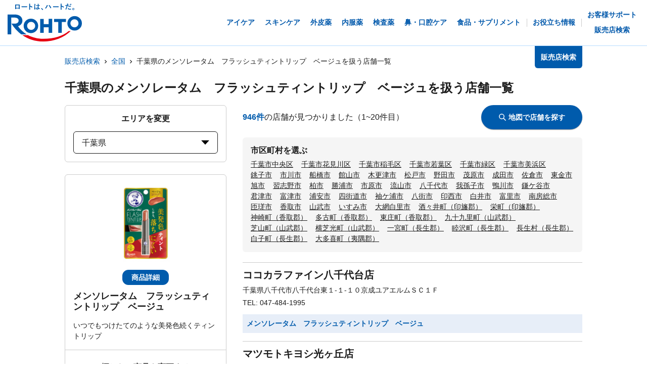

--- FILE ---
content_type: text/html; charset=utf-8
request_url: https://rohto.mapion.co.jp/list/12?jan_code=4987241192588
body_size: 25344
content:
<!DOCTYPE html><html lang="ja" id="no-tm"><head nonce="Rwh2ffMzrjFIsSO/jSdVmXcwCIhhccU34CBjximKuybzKfYQOCUMJEpUCSrOIgdPPT9Gl6RS0QVacY3JOEvzOMYsyaN+sxmwZzchHUVXzFEDHc+LxBTgY7ykKGICC3PGlWPvm2pCYDyz9KWBvpeW8QHYJf8yN6kOdElPUhFb36Y="><meta charSet="utf-8"/><meta name="viewport" content="width=device-width,initial-scale=1.0"/><meta name="twitter:card" content="summary"/><meta property="og:image" content="https://rohto.mapion.co.jp/images/imageogp.png"/><meta property="og:locale" content="ja_JP"/><meta property="og:site_name" content="販売店検索"/><title>販売店検索でロート製薬の製品取扱店がすぐに見つかります！！ | ロート製薬</title><meta name="robots" content="index,follow"/><meta name="description" content="ロート製薬の製品を取扱っているお店をいつでも好きな時に調べられる販売店検索ページです。欲しい商品を選んだ後、現在地や住所・駅名などから簡単にお近くのお店を探す事ができます。"/><meta property="og:title" content="販売店検索でロート製薬の製品取扱店がすぐに見つかります！！ | ロート製薬"/><meta property="og:description" content="ロート製薬の製品を取扱っているお店をいつでも好きな時に調べられる販売店検索ページです。欲しい商品を選んだ後、現在地や住所・駅名などから簡単にお近くのお店を探す事ができます。"/><meta property="og:url" content="https://rohto.mapion.co.jp/list/12?jan_code=4987241192588"/><meta property="og:type" content="article"/><link rel="canonical" href="https://rohto.mapion.co.jp/list/12?jan_code=4987241192588"/><script type="application/ld+json">{"@context":"https://schema.org","@type":"BreadcrumbList","itemListElement":[{"@type":"ListItem","position":1,"item":{"@id":"https://rohto.mapion.co.jp","name":"販売店検索"}},{"@type":"ListItem","position":2,"item":{"@id":"https://rohto.mapion.co.jp/list?jan_code=4987241192588","name":"全国"}},{"@type":"ListItem","position":3,"item":{"@id":"https://rohto.mapion.co.jp/list/12?jan_code=4987241192588","name":"千葉県のメンソレータム　フラッシュティントリップ　ベージュを扱う店舗一覧"}}]}</script><meta name="next-head-count" content="15"/><meta name="theme-color" content="rgba(0, 91, 172, 1)"/><meta name="format-detection" content="telephone=no"/><link rel="apple-touch-icon" href="/favicons/apple-touch-icon.png"/><link rel="shortcut icon" href="https://jp.rohto.com/favicon.ico"/><script nonce="Rwh2ffMzrjFIsSO/jSdVmXcwCIhhccU34CBjximKuybzKfYQOCUMJEpUCSrOIgdPPT9Gl6RS0QVacY3JOEvzOMYsyaN+sxmwZzchHUVXzFEDHc+LxBTgY7ykKGICC3PGlWPvm2pCYDyz9KWBvpeW8QHYJf8yN6kOdElPUhFb36Y=" id="dealer-gtm-script">(function(w,d,s,l,i){w[l]=w[l]||[];w[l].push({'gtm.start':
    new Date().getTime(),event:'gtm.js'});var f=d.getElementsByTagName(s)[0],
    j=d.createElement(s),dl=l!='dataLayer'?'&l='+l:'';j.async=true;j.src=
    'https://www.googletagmanager.com/gtm.js?id='+i+dl;f.parentNode.insertBefore(j,f);
    })(window,document,'script','dealerDataLayer','GTM-5PWFZVV5');</script><script nonce="Rwh2ffMzrjFIsSO/jSdVmXcwCIhhccU34CBjximKuybzKfYQOCUMJEpUCSrOIgdPPT9Gl6RS0QVacY3JOEvzOMYsyaN+sxmwZzchHUVXzFEDHc+LxBTgY7ykKGICC3PGlWPvm2pCYDyz9KWBvpeW8QHYJf8yN6kOdElPUhFb36Y=" id="client-gtm-script">(function(w,d,s,l,i){w[l]=w[l]||[];w[l].push({'gtm.start':
    new Date().getTime(),event:'gtm.js'});var f=d.getElementsByTagName(s)[0],
    j=d.createElement(s),dl=l!='dataLayer'?'&l='+l:'';j.async=true;j.src=
    'https://www.googletagmanager.com/gtm.js?id='+i+dl;f.parentNode.insertBefore(j,f);
    })(window,document,'script','dataLayer','GTM-K3654K6');</script><link nonce="Rwh2ffMzrjFIsSO/jSdVmXcwCIhhccU34CBjximKuybzKfYQOCUMJEpUCSrOIgdPPT9Gl6RS0QVacY3JOEvzOMYsyaN+sxmwZzchHUVXzFEDHc+LxBTgY7ykKGICC3PGlWPvm2pCYDyz9KWBvpeW8QHYJf8yN6kOdElPUhFb36Y=" rel="stylesheet" href="https://jp.rohto.com/-/Media/com/azure_common/sv_cat_style.css"/><link nonce="Rwh2ffMzrjFIsSO/jSdVmXcwCIhhccU34CBjximKuybzKfYQOCUMJEpUCSrOIgdPPT9Gl6RS0QVacY3JOEvzOMYsyaN+sxmwZzchHUVXzFEDHc+LxBTgY7ykKGICC3PGlWPvm2pCYDyz9KWBvpeW8QHYJf8yN6kOdElPUhFb36Y=" rel="stylesheet" href="https://jp.rohto.com/-/Media/com/azure_common/compath_style.css"/><script nonce="Rwh2ffMzrjFIsSO/jSdVmXcwCIhhccU34CBjximKuybzKfYQOCUMJEpUCSrOIgdPPT9Gl6RS0QVacY3JOEvzOMYsyaN+sxmwZzchHUVXzFEDHc+LxBTgY7ykKGICC3PGlWPvm2pCYDyz9KWBvpeW8QHYJf8yN6kOdElPUhFb36Y=" src="https://jp.rohto.com/-/Media/common/js/jquery.js"></script><script nonce="Rwh2ffMzrjFIsSO/jSdVmXcwCIhhccU34CBjximKuybzKfYQOCUMJEpUCSrOIgdPPT9Gl6RS0QVacY3JOEvzOMYsyaN+sxmwZzchHUVXzFEDHc+LxBTgY7ykKGICC3PGlWPvm2pCYDyz9KWBvpeW8QHYJf8yN6kOdElPUhFb36Y=" src="https://jp.rohto.com/-/Media/com/azure_common/sv_category.js"></script><noscript><p><a href="https://jp.rohto.com/"><img width="230" height="86" alt="ロート製薬" src="https://jp.rohto.com/-/Media/common/images/logo01.png"/><span>商品情報サイト</span></a></p><p>Javascriptに対応したブラウザでご覧ください。</p></noscript><link nonce="Rwh2ffMzrjFIsSO/jSdVmXcwCIhhccU34CBjximKuybzKfYQOCUMJEpUCSrOIgdPPT9Gl6RS0QVacY3JOEvzOMYsyaN+sxmwZzchHUVXzFEDHc+LxBTgY7ykKGICC3PGlWPvm2pCYDyz9KWBvpeW8QHYJf8yN6kOdElPUhFb36Y=" rel="preload" href="/_next/static/css/8dd6bb66799dd579.css" as="style"/><link nonce="Rwh2ffMzrjFIsSO/jSdVmXcwCIhhccU34CBjximKuybzKfYQOCUMJEpUCSrOIgdPPT9Gl6RS0QVacY3JOEvzOMYsyaN+sxmwZzchHUVXzFEDHc+LxBTgY7ykKGICC3PGlWPvm2pCYDyz9KWBvpeW8QHYJf8yN6kOdElPUhFb36Y=" rel="stylesheet" href="/_next/static/css/8dd6bb66799dd579.css" data-n-g=""/><link nonce="Rwh2ffMzrjFIsSO/jSdVmXcwCIhhccU34CBjximKuybzKfYQOCUMJEpUCSrOIgdPPT9Gl6RS0QVacY3JOEvzOMYsyaN+sxmwZzchHUVXzFEDHc+LxBTgY7ykKGICC3PGlWPvm2pCYDyz9KWBvpeW8QHYJf8yN6kOdElPUhFb36Y=" rel="preload" href="/_next/static/css/312c6f1ee9130ff4.css" as="style"/><link nonce="Rwh2ffMzrjFIsSO/jSdVmXcwCIhhccU34CBjximKuybzKfYQOCUMJEpUCSrOIgdPPT9Gl6RS0QVacY3JOEvzOMYsyaN+sxmwZzchHUVXzFEDHc+LxBTgY7ykKGICC3PGlWPvm2pCYDyz9KWBvpeW8QHYJf8yN6kOdElPUhFb36Y=" rel="stylesheet" href="/_next/static/css/312c6f1ee9130ff4.css" data-n-p=""/><noscript data-n-css="Rwh2ffMzrjFIsSO/jSdVmXcwCIhhccU34CBjximKuybzKfYQOCUMJEpUCSrOIgdPPT9Gl6RS0QVacY3JOEvzOMYsyaN+sxmwZzchHUVXzFEDHc+LxBTgY7ykKGICC3PGlWPvm2pCYDyz9KWBvpeW8QHYJf8yN6kOdElPUhFb36Y="></noscript><script defer="" nonce="Rwh2ffMzrjFIsSO/jSdVmXcwCIhhccU34CBjximKuybzKfYQOCUMJEpUCSrOIgdPPT9Gl6RS0QVacY3JOEvzOMYsyaN+sxmwZzchHUVXzFEDHc+LxBTgY7ykKGICC3PGlWPvm2pCYDyz9KWBvpeW8QHYJf8yN6kOdElPUhFb36Y=" nomodule="" src="/_next/static/chunks/polyfills-5cd94c89d3acac5f.js"></script><script src="/_next/static/chunks/webpack-cb7634a8b6194820.js" nonce="Rwh2ffMzrjFIsSO/jSdVmXcwCIhhccU34CBjximKuybzKfYQOCUMJEpUCSrOIgdPPT9Gl6RS0QVacY3JOEvzOMYsyaN+sxmwZzchHUVXzFEDHc+LxBTgY7ykKGICC3PGlWPvm2pCYDyz9KWBvpeW8QHYJf8yN6kOdElPUhFb36Y=" defer=""></script><script src="/_next/static/chunks/framework-5f4595e5518b5600.js" nonce="Rwh2ffMzrjFIsSO/jSdVmXcwCIhhccU34CBjximKuybzKfYQOCUMJEpUCSrOIgdPPT9Gl6RS0QVacY3JOEvzOMYsyaN+sxmwZzchHUVXzFEDHc+LxBTgY7ykKGICC3PGlWPvm2pCYDyz9KWBvpeW8QHYJf8yN6kOdElPUhFb36Y=" defer=""></script><script src="/_next/static/chunks/main-a4d9e436b9a532ca.js" nonce="Rwh2ffMzrjFIsSO/jSdVmXcwCIhhccU34CBjximKuybzKfYQOCUMJEpUCSrOIgdPPT9Gl6RS0QVacY3JOEvzOMYsyaN+sxmwZzchHUVXzFEDHc+LxBTgY7ykKGICC3PGlWPvm2pCYDyz9KWBvpeW8QHYJf8yN6kOdElPUhFb36Y=" defer=""></script><script src="/_next/static/chunks/pages/_app-6eae3e3d3e81d903.js" nonce="Rwh2ffMzrjFIsSO/jSdVmXcwCIhhccU34CBjximKuybzKfYQOCUMJEpUCSrOIgdPPT9Gl6RS0QVacY3JOEvzOMYsyaN+sxmwZzchHUVXzFEDHc+LxBTgY7ykKGICC3PGlWPvm2pCYDyz9KWBvpeW8QHYJf8yN6kOdElPUhFb36Y=" defer=""></script><script src="/_next/static/chunks/527-88bbdc97b194fe3b.js" nonce="Rwh2ffMzrjFIsSO/jSdVmXcwCIhhccU34CBjximKuybzKfYQOCUMJEpUCSrOIgdPPT9Gl6RS0QVacY3JOEvzOMYsyaN+sxmwZzchHUVXzFEDHc+LxBTgY7ykKGICC3PGlWPvm2pCYDyz9KWBvpeW8QHYJf8yN6kOdElPUhFb36Y=" defer=""></script><script src="/_next/static/chunks/637-71db03756014b75b.js" nonce="Rwh2ffMzrjFIsSO/jSdVmXcwCIhhccU34CBjximKuybzKfYQOCUMJEpUCSrOIgdPPT9Gl6RS0QVacY3JOEvzOMYsyaN+sxmwZzchHUVXzFEDHc+LxBTgY7ykKGICC3PGlWPvm2pCYDyz9KWBvpeW8QHYJf8yN6kOdElPUhFb36Y=" defer=""></script><script src="/_next/static/chunks/786-5ec3c0553896808e.js" nonce="Rwh2ffMzrjFIsSO/jSdVmXcwCIhhccU34CBjximKuybzKfYQOCUMJEpUCSrOIgdPPT9Gl6RS0QVacY3JOEvzOMYsyaN+sxmwZzchHUVXzFEDHc+LxBTgY7ykKGICC3PGlWPvm2pCYDyz9KWBvpeW8QHYJf8yN6kOdElPUhFb36Y=" defer=""></script><script src="/_next/static/chunks/798-745a8f8f942d0f88.js" nonce="Rwh2ffMzrjFIsSO/jSdVmXcwCIhhccU34CBjximKuybzKfYQOCUMJEpUCSrOIgdPPT9Gl6RS0QVacY3JOEvzOMYsyaN+sxmwZzchHUVXzFEDHc+LxBTgY7ykKGICC3PGlWPvm2pCYDyz9KWBvpeW8QHYJf8yN6kOdElPUhFb36Y=" defer=""></script><script src="/_next/static/chunks/471-818c1b54c941b448.js" nonce="Rwh2ffMzrjFIsSO/jSdVmXcwCIhhccU34CBjximKuybzKfYQOCUMJEpUCSrOIgdPPT9Gl6RS0QVacY3JOEvzOMYsyaN+sxmwZzchHUVXzFEDHc+LxBTgY7ykKGICC3PGlWPvm2pCYDyz9KWBvpeW8QHYJf8yN6kOdElPUhFb36Y=" defer=""></script><script src="/_next/static/chunks/835-44ca9f07fe5d75bd.js" nonce="Rwh2ffMzrjFIsSO/jSdVmXcwCIhhccU34CBjximKuybzKfYQOCUMJEpUCSrOIgdPPT9Gl6RS0QVacY3JOEvzOMYsyaN+sxmwZzchHUVXzFEDHc+LxBTgY7ykKGICC3PGlWPvm2pCYDyz9KWBvpeW8QHYJf8yN6kOdElPUhFb36Y=" defer=""></script><script src="/_next/static/chunks/175-0da1e5c537bf8de5.js" nonce="Rwh2ffMzrjFIsSO/jSdVmXcwCIhhccU34CBjximKuybzKfYQOCUMJEpUCSrOIgdPPT9Gl6RS0QVacY3JOEvzOMYsyaN+sxmwZzchHUVXzFEDHc+LxBTgY7ykKGICC3PGlWPvm2pCYDyz9KWBvpeW8QHYJf8yN6kOdElPUhFb36Y=" defer=""></script><script src="/_next/static/chunks/pages/list/%5Bpref%5D-4f4c89fbbe87bfb2.js" nonce="Rwh2ffMzrjFIsSO/jSdVmXcwCIhhccU34CBjximKuybzKfYQOCUMJEpUCSrOIgdPPT9Gl6RS0QVacY3JOEvzOMYsyaN+sxmwZzchHUVXzFEDHc+LxBTgY7ykKGICC3PGlWPvm2pCYDyz9KWBvpeW8QHYJf8yN6kOdElPUhFb36Y=" defer=""></script><script src="/_next/static/jI9FuCwK30OEE2idmEwEx/_buildManifest.js" nonce="Rwh2ffMzrjFIsSO/jSdVmXcwCIhhccU34CBjximKuybzKfYQOCUMJEpUCSrOIgdPPT9Gl6RS0QVacY3JOEvzOMYsyaN+sxmwZzchHUVXzFEDHc+LxBTgY7ykKGICC3PGlWPvm2pCYDyz9KWBvpeW8QHYJf8yN6kOdElPUhFb36Y=" defer=""></script><script src="/_next/static/jI9FuCwK30OEE2idmEwEx/_ssgManifest.js" nonce="Rwh2ffMzrjFIsSO/jSdVmXcwCIhhccU34CBjximKuybzKfYQOCUMJEpUCSrOIgdPPT9Gl6RS0QVacY3JOEvzOMYsyaN+sxmwZzchHUVXzFEDHc+LxBTgY7ykKGICC3PGlWPvm2pCYDyz9KWBvpeW8QHYJf8yN6kOdElPUhFb36Y=" defer=""></script><script src="/_next/static/jI9FuCwK30OEE2idmEwEx/_middlewareManifest.js" nonce="Rwh2ffMzrjFIsSO/jSdVmXcwCIhhccU34CBjximKuybzKfYQOCUMJEpUCSrOIgdPPT9Gl6RS0QVacY3JOEvzOMYsyaN+sxmwZzchHUVXzFEDHc+LxBTgY7ykKGICC3PGlWPvm2pCYDyz9KWBvpeW8QHYJf8yN6kOdElPUhFb36Y=" defer=""></script></head><body class="rohto2020" id="wrapper"><script nonce="Rwh2ffMzrjFIsSO/jSdVmXcwCIhhccU34CBjximKuybzKfYQOCUMJEpUCSrOIgdPPT9Gl6RS0QVacY3JOEvzOMYsyaN+sxmwZzchHUVXzFEDHc+LxBTgY7ykKGICC3PGlWPvm2pCYDyz9KWBvpeW8QHYJf8yN6kOdElPUhFb36Y=" type="text/javascript">r_header();</script><noscript><iframe src="https://www.googletagmanager.com/ns.html?id=GTM-5PWFZVV5" height="0" width="0" style="display:none;visibility:hidden"></iframe></noscript><noscript><iframe src="https://www.googletagmanager.com/ns.html?id=GTM-K3654K6" height="0" width="0" style="display:none;visibility:hidden"></iframe></noscript><div id="__next" data-reactroot=""><style data-emotion="css-global lydmce">:host,:root{--chakra-ring-inset:var(--chakra-empty,/*!*/ /*!*/);--chakra-ring-offset-width:0px;--chakra-ring-offset-color:#fff;--chakra-ring-color:rgba(66, 153, 225, 0.6);--chakra-ring-offset-shadow:0 0 #0000;--chakra-ring-shadow:0 0 #0000;--chakra-space-x-reverse:0;--chakra-space-y-reverse:0;--chakra-colors-transparent:transparent;--chakra-colors-current:currentColor;--chakra-colors-black:#000000;--chakra-colors-white:#FFFFFF;--chakra-colors-whiteAlpha-50:rgba(255, 255, 255, 0.04);--chakra-colors-whiteAlpha-100:rgba(255, 255, 255, 0.06);--chakra-colors-whiteAlpha-200:rgba(255, 255, 255, 0.08);--chakra-colors-whiteAlpha-300:rgba(255, 255, 255, 0.16);--chakra-colors-whiteAlpha-400:rgba(255, 255, 255, 0.24);--chakra-colors-whiteAlpha-500:rgba(255, 255, 255, 0.36);--chakra-colors-whiteAlpha-600:rgba(255, 255, 255, 0.48);--chakra-colors-whiteAlpha-700:rgba(255, 255, 255, 0.64);--chakra-colors-whiteAlpha-800:rgba(255, 255, 255, 0.80);--chakra-colors-whiteAlpha-900:rgba(255, 255, 255, 0.92);--chakra-colors-blackAlpha-50:rgba(0, 0, 0, 0.04);--chakra-colors-blackAlpha-100:rgba(0, 0, 0, 0.06);--chakra-colors-blackAlpha-200:rgba(0, 0, 0, 0.08);--chakra-colors-blackAlpha-300:rgba(0, 0, 0, 0.16);--chakra-colors-blackAlpha-400:rgba(0, 0, 0, 0.24);--chakra-colors-blackAlpha-500:rgba(0, 0, 0, 0.36);--chakra-colors-blackAlpha-600:rgba(0, 0, 0, 0.48);--chakra-colors-blackAlpha-700:rgba(0, 0, 0, 0.64);--chakra-colors-blackAlpha-800:rgba(0, 0, 0, 0.80);--chakra-colors-blackAlpha-900:rgba(0, 0, 0, 0.92);--chakra-colors-gray-50:#F7FAFC;--chakra-colors-gray-100:#EDF2F7;--chakra-colors-gray-200:#E2E8F0;--chakra-colors-gray-300:#CBD5E0;--chakra-colors-gray-400:#A0AEC0;--chakra-colors-gray-500:#718096;--chakra-colors-gray-600:#4A5568;--chakra-colors-gray-700:#2D3748;--chakra-colors-gray-800:#1A202C;--chakra-colors-gray-900:#171923;--chakra-colors-red-50:#FFF5F5;--chakra-colors-red-100:#FED7D7;--chakra-colors-red-200:#FEB2B2;--chakra-colors-red-300:#FC8181;--chakra-colors-red-400:#F56565;--chakra-colors-red-500:#E53E3E;--chakra-colors-red-600:#C53030;--chakra-colors-red-700:#9B2C2C;--chakra-colors-red-800:#822727;--chakra-colors-red-900:#63171B;--chakra-colors-orange-50:#FFFAF0;--chakra-colors-orange-100:#FEEBC8;--chakra-colors-orange-200:#FBD38D;--chakra-colors-orange-300:#F6AD55;--chakra-colors-orange-400:#ED8936;--chakra-colors-orange-500:#DD6B20;--chakra-colors-orange-600:#C05621;--chakra-colors-orange-700:#9C4221;--chakra-colors-orange-800:#7B341E;--chakra-colors-orange-900:#652B19;--chakra-colors-yellow-50:#FFFFF0;--chakra-colors-yellow-100:#FEFCBF;--chakra-colors-yellow-200:#FAF089;--chakra-colors-yellow-300:#F6E05E;--chakra-colors-yellow-400:#ECC94B;--chakra-colors-yellow-500:#D69E2E;--chakra-colors-yellow-600:#B7791F;--chakra-colors-yellow-700:#975A16;--chakra-colors-yellow-800:#744210;--chakra-colors-yellow-900:#5F370E;--chakra-colors-green-50:#F0FFF4;--chakra-colors-green-100:#C6F6D5;--chakra-colors-green-200:#9AE6B4;--chakra-colors-green-300:#68D391;--chakra-colors-green-400:#48BB78;--chakra-colors-green-500:#38A169;--chakra-colors-green-600:#2F855A;--chakra-colors-green-700:#276749;--chakra-colors-green-800:#22543D;--chakra-colors-green-900:#1C4532;--chakra-colors-teal-50:#E6FFFA;--chakra-colors-teal-100:#B2F5EA;--chakra-colors-teal-200:#81E6D9;--chakra-colors-teal-300:#4FD1C5;--chakra-colors-teal-400:#38B2AC;--chakra-colors-teal-500:#319795;--chakra-colors-teal-600:#2C7A7B;--chakra-colors-teal-700:#285E61;--chakra-colors-teal-800:#234E52;--chakra-colors-teal-900:#1D4044;--chakra-colors-blue-50:#ebf8ff;--chakra-colors-blue-100:#bee3f8;--chakra-colors-blue-200:#90cdf4;--chakra-colors-blue-300:#63b3ed;--chakra-colors-blue-400:#4299e1;--chakra-colors-blue-500:#3182ce;--chakra-colors-blue-600:#2b6cb0;--chakra-colors-blue-700:#2c5282;--chakra-colors-blue-800:#2a4365;--chakra-colors-blue-900:#1A365D;--chakra-colors-cyan-50:#EDFDFD;--chakra-colors-cyan-100:#C4F1F9;--chakra-colors-cyan-200:#9DECF9;--chakra-colors-cyan-300:#76E4F7;--chakra-colors-cyan-400:#0BC5EA;--chakra-colors-cyan-500:#00B5D8;--chakra-colors-cyan-600:#00A3C4;--chakra-colors-cyan-700:#0987A0;--chakra-colors-cyan-800:#086F83;--chakra-colors-cyan-900:#065666;--chakra-colors-purple-50:#FAF5FF;--chakra-colors-purple-100:#E9D8FD;--chakra-colors-purple-200:#D6BCFA;--chakra-colors-purple-300:#B794F4;--chakra-colors-purple-400:#9F7AEA;--chakra-colors-purple-500:#805AD5;--chakra-colors-purple-600:#6B46C1;--chakra-colors-purple-700:#553C9A;--chakra-colors-purple-800:#44337A;--chakra-colors-purple-900:#322659;--chakra-colors-pink-50:#FFF5F7;--chakra-colors-pink-100:#FED7E2;--chakra-colors-pink-200:#FBB6CE;--chakra-colors-pink-300:#F687B3;--chakra-colors-pink-400:#ED64A6;--chakra-colors-pink-500:#D53F8C;--chakra-colors-pink-600:#B83280;--chakra-colors-pink-700:#97266D;--chakra-colors-pink-800:#702459;--chakra-colors-pink-900:#521B41;--chakra-colors-linkedin-50:#E8F4F9;--chakra-colors-linkedin-100:#CFEDFB;--chakra-colors-linkedin-200:#9BDAF3;--chakra-colors-linkedin-300:#68C7EC;--chakra-colors-linkedin-400:#34B3E4;--chakra-colors-linkedin-500:#00A0DC;--chakra-colors-linkedin-600:#008CC9;--chakra-colors-linkedin-700:#0077B5;--chakra-colors-linkedin-800:#005E93;--chakra-colors-linkedin-900:#004471;--chakra-colors-facebook-50:#E8F4F9;--chakra-colors-facebook-100:#D9DEE9;--chakra-colors-facebook-200:#B7C2DA;--chakra-colors-facebook-300:#6482C0;--chakra-colors-facebook-400:#4267B2;--chakra-colors-facebook-500:#385898;--chakra-colors-facebook-600:#314E89;--chakra-colors-facebook-700:#29487D;--chakra-colors-facebook-800:#223B67;--chakra-colors-facebook-900:#1E355B;--chakra-colors-messenger-50:#D0E6FF;--chakra-colors-messenger-100:#B9DAFF;--chakra-colors-messenger-200:#A2CDFF;--chakra-colors-messenger-300:#7AB8FF;--chakra-colors-messenger-400:#2E90FF;--chakra-colors-messenger-500:#0078FF;--chakra-colors-messenger-600:#0063D1;--chakra-colors-messenger-700:#0052AC;--chakra-colors-messenger-800:#003C7E;--chakra-colors-messenger-900:#002C5C;--chakra-colors-whatsapp-50:#dffeec;--chakra-colors-whatsapp-100:#b9f5d0;--chakra-colors-whatsapp-200:#90edb3;--chakra-colors-whatsapp-300:#65e495;--chakra-colors-whatsapp-400:#3cdd78;--chakra-colors-whatsapp-500:#22c35e;--chakra-colors-whatsapp-600:#179848;--chakra-colors-whatsapp-700:#0c6c33;--chakra-colors-whatsapp-800:#01421c;--chakra-colors-whatsapp-900:#001803;--chakra-colors-twitter-50:#E5F4FD;--chakra-colors-twitter-100:#C8E9FB;--chakra-colors-twitter-200:#A8DCFA;--chakra-colors-twitter-300:#83CDF7;--chakra-colors-twitter-400:#57BBF5;--chakra-colors-twitter-500:#1DA1F2;--chakra-colors-twitter-600:#1A94DA;--chakra-colors-twitter-700:#1681BF;--chakra-colors-twitter-800:#136B9E;--chakra-colors-twitter-900:#0D4D71;--chakra-colors-telegram-50:#E3F2F9;--chakra-colors-telegram-100:#C5E4F3;--chakra-colors-telegram-200:#A2D4EC;--chakra-colors-telegram-300:#7AC1E4;--chakra-colors-telegram-400:#47A9DA;--chakra-colors-telegram-500:#0088CC;--chakra-colors-telegram-600:#007AB8;--chakra-colors-telegram-700:#006BA1;--chakra-colors-telegram-800:#005885;--chakra-colors-telegram-900:#003F5E;--chakra-colors-main-100:rgba(231, 238, 248, 1);--chakra-colors-main-600:rgba(0, 91, 172, 1);--chakra-colors-main-1000:rgba(0, 91, 172, 1);--chakra-colors-base-500:rgba(68, 68, 68, 0.5);--chakra-colors-base-1000:rgba(68, 68, 68, 1);--chakra-colors-base-disabled:#999999;--chakra-colors-base-error:#F71111;--chakra-colors-mainbg-100:#F5F5F5;--chakra-colors-mainbg-200:#dddddd;--chakra-colors-mainbg-300:#CCCCCC;--chakra-borders-none:0;--chakra-borders-1px:1px solid;--chakra-borders-2px:2px solid;--chakra-borders-4px:4px solid;--chakra-borders-8px:8px solid;--chakra-fonts-heading:メイリオ,Meiryo,"ヒラギノ角ゴ Pro W3","Hiragino Kaku Gothic Pro",Osaka,"ＭＳ Ｐゴシック","MS PGothic",Arial,Helvetica,Verdana,sans-serif;--chakra-fonts-body:メイリオ,Meiryo,"ヒラギノ角ゴ Pro W3","Hiragino Kaku Gothic Pro",Osaka,"ＭＳ Ｐゴシック","MS PGothic",Arial,Helvetica,Verdana,sans-serif;--chakra-fonts-mono:SFMono-Regular,Menlo,Monaco,Consolas,"Liberation Mono","Courier New",monospace;--chakra-fontSizes-xs:calc(0.75rem * 1.6);--chakra-fontSizes-sm:calc(0.875rem * 1.6);--chakra-fontSizes-md:calc(1rem * 1.6);--chakra-fontSizes-lg:calc(1.125rem * 1.6);--chakra-fontSizes-xl:calc(1.25rem * 1.6);--chakra-fontSizes-2xl:calc(1.5rem * 1.6);--chakra-fontSizes-3xl:calc(1.875rem * 1.6);--chakra-fontSizes-4xl:calc(2.25rem * 1.6);--chakra-fontSizes-5xl:calc(3rem * 1.6);--chakra-fontSizes-6xl:calc(3.75rem * 1.6);--chakra-fontSizes-7xl:calc(4.5rem * 1.6);--chakra-fontSizes-8xl:calc(6rem * 1.6);--chakra-fontSizes-9xl:calc(8rem * 1.6);--chakra-fontWeights-hairline:100;--chakra-fontWeights-thin:200;--chakra-fontWeights-light:300;--chakra-fontWeights-normal:400;--chakra-fontWeights-medium:500;--chakra-fontWeights-semibold:600;--chakra-fontWeights-bold:700;--chakra-fontWeights-extrabold:800;--chakra-fontWeights-black:900;--chakra-letterSpacings-tighter:-0.05em;--chakra-letterSpacings-tight:-0.025em;--chakra-letterSpacings-normal:0;--chakra-letterSpacings-wide:0.025em;--chakra-letterSpacings-wider:0.05em;--chakra-letterSpacings-widest:0.1em;--chakra-lineHeights-3:calc(.75rem * 1.6);--chakra-lineHeights-4:calc(1rem * 1.6);--chakra-lineHeights-5:calc(1.25rem * 1.6);--chakra-lineHeights-6:calc(1.5rem * 1.6);--chakra-lineHeights-7:calc(1.75rem * 1.6);--chakra-lineHeights-8:calc(2rem * 1.6);--chakra-lineHeights-9:calc(2.25rem * 1.6);--chakra-lineHeights-10:calc(2.5rem * 1.6);--chakra-lineHeights-normal:normal;--chakra-lineHeights-none:1;--chakra-lineHeights-shorter:1.25;--chakra-lineHeights-short:1.375;--chakra-lineHeights-base:1.5;--chakra-lineHeights-tall:1.625;--chakra-lineHeights-taller:2;--chakra-radii-none:0;--chakra-radii-sm:calc(0.125rem * 1.6);--chakra-radii-base:calc(0.25rem * 1.6);--chakra-radii-md:calc(0.375rem * 1.6);--chakra-radii-lg:calc(0.5rem * 1.6);--chakra-radii-xl:calc(0.75rem * 1.6);--chakra-radii-2xl:calc(1rem * 1.6);--chakra-radii-3xl:calc(1.5rem * 1.6);--chakra-radii-full:9999px;--chakra-space-1:calc(0.25rem * 1.6);--chakra-space-2:calc(0.5rem * 1.6);--chakra-space-3:calc(0.75rem * 1.6);--chakra-space-4:calc(1rem * 1.6);--chakra-space-5:calc(1.25rem * 1.6);--chakra-space-6:calc(1.5rem * 1.6);--chakra-space-7:calc(1.75rem * 1.6);--chakra-space-8:calc(2rem * 1.6);--chakra-space-9:calc(2.25rem * 1.6);--chakra-space-10:calc(2.5rem * 1.6);--chakra-space-12:calc(3rem * 1.6);--chakra-space-14:calc(3.5rem * 1.6);--chakra-space-16:calc(4rem * 1.6);--chakra-space-20:calc(5rem * 1.6);--chakra-space-24:calc(6rem * 1.6);--chakra-space-28:calc(7rem * 1.6);--chakra-space-32:calc(8rem * 1.6);--chakra-space-36:calc(9rem * 1.6);--chakra-space-40:calc(10rem * 1.6);--chakra-space-44:calc(11rem * 1.6);--chakra-space-48:calc(12rem * 1.6);--chakra-space-52:calc(13rem * 1.6);--chakra-space-56:calc(14rem * 1.6);--chakra-space-60:calc(15rem * 1.6);--chakra-space-64:calc(16rem * 1.6);--chakra-space-72:calc(18rem * 1.6);--chakra-space-80:calc(20rem * 1.6);--chakra-space-96:calc(24rem * 1.6);--chakra-space-px:1px;--chakra-space-0-5:calc(0.125rem * 1.6);--chakra-space-1-5:calc(0.375rem * 1.6);--chakra-space-2-5:calc(0.625rem * 1.6);--chakra-space-3-5:calc(0.875rem * 1.6);--chakra-shadows-xs:0 0 0 1px rgba(0, 0, 0, 0.05);--chakra-shadows-sm:0 1px 2px 0 rgba(0, 0, 0, 0.05);--chakra-shadows-base:0 1px 3px 0 rgba(0, 0, 0, 0.1),0 1px 2px 0 rgba(0, 0, 0, 0.06);--chakra-shadows-md:0 4px 6px -1px rgba(0, 0, 0, 0.1),0 2px 4px -1px rgba(0, 0, 0, 0.06);--chakra-shadows-lg:0 10px 15px -3px rgba(0, 0, 0, 0.1),0 4px 6px -2px rgba(0, 0, 0, 0.05);--chakra-shadows-xl:0 20px 25px -5px rgba(0, 0, 0, 0.1),0 10px 10px -5px rgba(0, 0, 0, 0.04);--chakra-shadows-2xl:0 25px 50px -12px rgba(0, 0, 0, 0.25);--chakra-shadows-outline:0 0 0 3px rgba(0, 91, 172, 1);--chakra-shadows-inner:inset 0 2px 4px 0 rgba(0,0,0,0.06);--chakra-shadows-none:none;--chakra-shadows-dark-lg:rgba(0, 0, 0, 0.1) 0px 0px 0px 1px,rgba(0, 0, 0, 0.2) 0px 5px 10px,rgba(0, 0, 0, 0.4) 0px 15px 40px;--chakra-shadows-z0:0 0 0 0 rgba(0,0,0,.2),0 0 0 0 rgba(0,0,0,.14),0 0 0 0 rgba(0,0,0,.12);--chakra-shadows-z1:0 2px 1px -1px rgba(0,0,0,.2),0 1px 1px 0 rgba(0,0,0,.14),0 1px 3px 0 rgba(0,0,0,.12);--chakra-shadows-z2:0 3px 1px -2px rgba(0,0,0,.2),0 2px 2px 0 rgba(0,0,0,.14),0 1px 5px 0 rgba(0,0,0,.12);--chakra-shadows-z3:0 3px 3px -2px rgba(0,0,0,.2),0 3px 4px 0 rgba(0,0,0,.14),0 1px 8px 0 rgba(0,0,0,.12);--chakra-shadows-z4:0 2px 4px -1px rgba(0,0,0,.2),0 4px 5px 0 rgba(0,0,0,.14),0 1px 10px 0 rgba(0,0,0,.12);--chakra-shadows-z5:0 3px 5px -1px rgba(0,0,0,.2),0 5px 8px 0 rgba(0,0,0,.14),0 1px 14px 0 rgba(0,0,0,.12);--chakra-shadows-z6:0 3px 5px -1px rgba(0,0,0,.2),0 6px 10px 0 rgba(0,0,0,.14),0 1px 18px 0 rgba(0,0,0,.12);--chakra-shadows-z7:0 4px 5px -2px rgba(0,0,0,.2),0 7px 10px 1px rgba(0,0,0,.14),0 2px 16px 1px rgba(0,0,0,.12);--chakra-shadows-z8:0 5px 5px -3px rgba(0,0,0,.2),0 8px 10px 1px rgba(0,0,0,.14),0 3px 14px 2px rgba(0,0,0,.12);--chakra-shadows-z9:0 5px 6px -3px rgba(0,0,0,.2),0 9px 12px 1px rgba(0,0,0,.14),0 3px 16px 2px rgba(0,0,0,.12);--chakra-shadows-z10:0 6px 6px -3px rgba(0,0,0,.2),0 10px 14px 1px rgba(0,0,0,.14),0 4px 18px 3px rgba(0,0,0,.12);--chakra-shadows-card:0px 1px 3px rgb(0 0 0 / 15%);--chakra-shadows-sidebar:3px 2px 3px rgb(0, 0, 0, .2);--chakra-sizes-1:calc(0.25rem * 1.6);--chakra-sizes-2:calc(0.5rem * 1.6);--chakra-sizes-3:calc(0.75rem * 1.6);--chakra-sizes-4:calc(1rem * 1.6);--chakra-sizes-5:calc(1.25rem * 1.6);--chakra-sizes-6:calc(1.5rem * 1.6);--chakra-sizes-7:calc(1.75rem * 1.6);--chakra-sizes-8:calc(2rem * 1.6);--chakra-sizes-9:calc(2.25rem * 1.6);--chakra-sizes-10:calc(2.5rem * 1.6);--chakra-sizes-12:calc(3rem * 1.6);--chakra-sizes-14:calc(3.5rem * 1.6);--chakra-sizes-16:calc(4rem * 1.6);--chakra-sizes-20:calc(5rem * 1.6);--chakra-sizes-24:calc(6rem * 1.6);--chakra-sizes-28:calc(7rem * 1.6);--chakra-sizes-32:calc(8rem * 1.6);--chakra-sizes-36:calc(9rem * 1.6);--chakra-sizes-40:calc(10rem * 1.6);--chakra-sizes-44:calc(11rem * 1.6);--chakra-sizes-48:calc(12rem * 1.6);--chakra-sizes-52:calc(13rem * 1.6);--chakra-sizes-56:calc(14rem * 1.6);--chakra-sizes-60:calc(15rem * 1.6);--chakra-sizes-64:calc(16rem * 1.6);--chakra-sizes-72:calc(18rem * 1.6);--chakra-sizes-80:calc(20rem * 1.6);--chakra-sizes-96:calc(24rem * 1.6);--chakra-sizes-px:1px;--chakra-sizes-0-5:calc(0.125rem * 1.6);--chakra-sizes-1-5:calc(0.375rem * 1.6);--chakra-sizes-2-5:calc(0.625rem * 1.6);--chakra-sizes-3-5:calc(0.875rem * 1.6);--chakra-sizes-max:max-content;--chakra-sizes-min:min-content;--chakra-sizes-full:100%;--chakra-sizes-3xs:calc(14rem * 1.6);--chakra-sizes-2xs:calc(16rem * 1.6);--chakra-sizes-xs:calc(20rem * 1.6);--chakra-sizes-sm:calc(24rem * 1.6);--chakra-sizes-md:calc(28rem * 1.6);--chakra-sizes-lg:calc(32rem * 1.6);--chakra-sizes-xl:calc(36rem * 1.6);--chakra-sizes-2xl:calc(42rem * 1.6);--chakra-sizes-3xl:calc(48rem * 1.6);--chakra-sizes-4xl:calc(56rem * 1.6);--chakra-sizes-5xl:calc(64rem * 1.6);--chakra-sizes-6xl:calc(72rem * 1.6);--chakra-sizes-7xl:calc(80rem * 1.6);--chakra-sizes-8xl:calc(90rem * 1.6);--chakra-sizes-container-sm:640px;--chakra-sizes-container-md:768px;--chakra-sizes-container-lg:1024px;--chakra-sizes-container-xl:1280px;--chakra-zIndices-hide:-1;--chakra-zIndices-auto:auto;--chakra-zIndices-base:0;--chakra-zIndices-docked:10;--chakra-zIndices-dropdown:1000;--chakra-zIndices-sticky:1100;--chakra-zIndices-banner:1200;--chakra-zIndices-overlay:1300;--chakra-zIndices-modal:1400;--chakra-zIndices-popover:1500;--chakra-zIndices-skipLink:1600;--chakra-zIndices-toast:1700;--chakra-zIndices-tooltip:1800;--chakra-zIndices-overlayNext:1301;--chakra-transition-property-common:background-color,border-color,color,fill,stroke,opacity,box-shadow,transform;--chakra-transition-property-colors:background-color,border-color,color,fill,stroke;--chakra-transition-property-dimensions:width,height;--chakra-transition-property-position:left,right,top,bottom;--chakra-transition-property-background:background-color,background-image,background-position;--chakra-transition-easing-ease-in:cubic-bezier(0.4, 0, 1, 1);--chakra-transition-easing-ease-out:cubic-bezier(0, 0, 0.2, 1);--chakra-transition-easing-ease-in-out:cubic-bezier(0.4, 0, 0.2, 1);--chakra-transition-duration-ultra-fast:50ms;--chakra-transition-duration-faster:100ms;--chakra-transition-duration-fast:150ms;--chakra-transition-duration-normal:200ms;--chakra-transition-duration-slow:300ms;--chakra-transition-duration-slower:400ms;--chakra-transition-duration-ultra-slow:500ms;--chakra-blur-none:0;--chakra-blur-sm:4px;--chakra-blur-base:8px;--chakra-blur-md:12px;--chakra-blur-lg:16px;--chakra-blur-xl:24px;--chakra-blur-2xl:40px;--chakra-blur-3xl:64px;}</style><style data-emotion="css-global 1jqlf9g">html{line-height:1.5;-webkit-text-size-adjust:100%;font-family:system-ui,sans-serif;-webkit-font-smoothing:antialiased;text-rendering:optimizeLegibility;-moz-osx-font-smoothing:grayscale;touch-action:manipulation;}body{position:relative;min-height:100%;font-feature-settings:'kern';}*,*::before,*::after{border-width:0;border-style:solid;box-sizing:border-box;}main{display:block;}hr{border-top-width:1px;box-sizing:content-box;height:0;overflow:visible;}pre,code,kbd,samp{font-family:SFMono-Regular,Menlo,Monaco,Consolas,monospace;font-size:1em;}a{background-color:transparent;color:inherit;-webkit-text-decoration:inherit;text-decoration:inherit;}abbr[title]{border-bottom:none;-webkit-text-decoration:underline;text-decoration:underline;-webkit-text-decoration:underline dotted;-webkit-text-decoration:underline dotted;text-decoration:underline dotted;}b,strong{font-weight:bold;}small{font-size:80%;}sub,sup{font-size:75%;line-height:0;position:relative;vertical-align:baseline;}sub{bottom:-0.25em;}sup{top:-0.5em;}img{border-style:none;}button,input,optgroup,select,textarea{font-family:inherit;font-size:100%;line-height:1.15;margin:0;}button,input{overflow:visible;}button,select{text-transform:none;}button::-moz-focus-inner,[type="button"]::-moz-focus-inner,[type="reset"]::-moz-focus-inner,[type="submit"]::-moz-focus-inner{border-style:none;padding:0;}fieldset{padding:0.35em 0.75em 0.625em;}legend{box-sizing:border-box;color:inherit;display:table;max-width:100%;padding:0;white-space:normal;}progress{vertical-align:baseline;}textarea{overflow:auto;}[type="checkbox"],[type="radio"]{box-sizing:border-box;padding:0;}[type="number"]::-webkit-inner-spin-button,[type="number"]::-webkit-outer-spin-button{-webkit-appearance:none!important;}input[type="number"]{-moz-appearance:textfield;}[type="search"]{-webkit-appearance:textfield;outline-offset:-2px;}[type="search"]::-webkit-search-decoration{-webkit-appearance:none!important;}::-webkit-file-upload-button{-webkit-appearance:button;font:inherit;}details{display:block;}summary{display:-webkit-box;display:-webkit-list-item;display:-ms-list-itembox;display:list-item;}template{display:none;}[hidden]{display:none!important;}body,blockquote,dl,dd,h1,h2,h3,h4,h5,h6,hr,figure,p,pre{margin:0;}button{background:transparent;padding:0;}fieldset{margin:0;padding:0;}ol,ul{margin:0;padding:0;}textarea{resize:vertical;}button,[role="button"]{cursor:pointer;}button::-moz-focus-inner{border:0!important;}table{border-collapse:collapse;}h1,h2,h3,h4,h5,h6{font-size:inherit;font-weight:inherit;}button,input,optgroup,select,textarea{padding:0;line-height:inherit;color:inherit;}img,svg,video,canvas,audio,iframe,embed,object{display:block;}img,video{max-width:100%;height:auto;}[data-js-focus-visible] :focus:not([data-focus-visible-added]){outline:none;box-shadow:none;}select::-ms-expand{display:none;}</style><style data-emotion="css-global l1l8yl">body{font-family:var(--chakra-fonts-body);color:var(--chakra-colors-gray-800);background:var(--chakra-colors-white);transition-property:background-color;transition-duration:var(--chakra-transition-duration-normal);line-height:var(--chakra-lineHeights-base);}*::-webkit-input-placeholder{color:var(--chakra-colors-gray-400);}*::-moz-placeholder{color:var(--chakra-colors-gray-400);}*:-ms-input-placeholder{color:var(--chakra-colors-gray-400);}*::placeholder{color:var(--chakra-colors-gray-400);}*,*::before,::after{border-color:var(--chakra-colors-gray-200);word-wrap:break-word;}html,body{height:100%;color:rgba(34, 34, 34, 1);font-family:メイリオ,Meiryo,"ヒラギノ角ゴ Pro W3","Hiragino Kaku Gothic Pro",Osaka,"ＭＳ Ｐゴシック","MS PGothic",Arial,Helvetica,Verdana,sans-serif;}:focus:not(:focus-visible):not([role="dialog"]):not([role="menu"]){box-shadow:none!important;}#__next{height:calc(100% - 101px);}@media (max-width: 1280px){#__next{height:calc(100% - 91px);}}@media (max-width: 1120px){#__next{height:calc(100% - 81px);}}@media (max-width: 940px){#__next{height:calc(100% - 71px);}}</style><style>
      #nprogress {
        pointer-events: none;
      }
      #nprogress .bar {
        background: rgba(0, 91, 172, 1);
        position: fixed;
        z-index: 9999;
        top: 0;
        left: 0;
        width: 100%;
        height: 3px;
      }
      #nprogress .peg {
        display: block;
        position: absolute;
        right: 0px;
        width: 100px;
        height: 100%;
        box-shadow: 0 0 10px rgba(0, 91, 172, 1), 0 0 5px rgba(0, 91, 172, 1);
        opacity: 1;
        -webkit-transform: rotate(3deg) translate(0px, -4px);
        -ms-transform: rotate(3deg) translate(0px, -4px);
        transform: rotate(3deg) translate(0px, -4px);
      }
      #nprogress .spinner {
        display: block;
        position: fixed;
        z-index: 1031;
        top: 15px;
        right: 15px;
      }
      #nprogress .spinner-icon {
        width: 18px;
        height: 18px;
        box-sizing: border-box;
        border: solid 2px transparent;
        border-top-color: rgba(0, 91, 172, 1);
        border-left-color: rgba(0, 91, 172, 1);
        border-radius: 50%;
        -webkit-animation: nprogresss-spinner 400ms linear infinite;
        animation: nprogress-spinner 400ms linear infinite;
      }
      .nprogress-custom-parent {
        overflow: hidden;
        position: relative;
      }
      .nprogress-custom-parent #nprogress .spinner,
      .nprogress-custom-parent #nprogress .bar {
        position: absolute;
      }
      @-webkit-keyframes nprogress-spinner {
        0% {
          -webkit-transform: rotate(0deg);
        }
        100% {
          -webkit-transform: rotate(360deg);
        }
      }
      @keyframes nprogress-spinner {
        0% {
          transform: rotate(0deg);
        }
        100% {
          transform: rotate(360deg);
        }
      }
    </style><style data-emotion="css 1ki54i">.css-1ki54i{width:var(--chakra-sizes-full);}</style><main class="css-1ki54i"><style data-emotion="css u9i90l">.css-u9i90l{display:-webkit-box;display:-webkit-flex;display:-ms-flexbox;display:flex;max-width:var(--chakra-sizes-5xl);-webkit-flex:1 0 auto;-ms-flex:1 0 auto;flex:1 0 auto;padding-top:var(--chakra-space-5);padding-bottom:var(--chakra-space-5);position:relative;-webkit-box-flex-flow:column;-webkit-flex-flow:column;-ms-flex-flow:column;flex-flow:column;background-color:var(--chakra-colors-mainbg-100);margin:auto;}@media screen and (min-width: 48em){.css-u9i90l{background-color:var(--chakra-colors-transparent);-webkit-padding-start:var(--chakra-space-4);padding-inline-start:var(--chakra-space-4);-webkit-padding-end:var(--chakra-space-4);padding-inline-end:var(--chakra-space-4);}}@media screen and (min-width: 62em){.css-u9i90l{-webkit-padding-start:0px;padding-inline-start:0px;-webkit-padding-end:0px;padding-inline-end:0px;}}</style><div class="css-u9i90l"><style data-emotion="css 9zurc6">.css-9zurc6{margin-top:var(--chakra-space-4);-webkit-margin-start:var(--chakra-space-4);margin-inline-start:var(--chakra-space-4);-webkit-margin-end:var(--chakra-space-4);margin-inline-end:var(--chakra-space-4);-webkit-order:1;-ms-flex-order:1;order:1;}@media screen and (min-width: 48em){.css-9zurc6{margin-bottom:var(--chakra-space-5);margin-top:0px;-webkit-margin-start:0px;margin-inline-start:0px;-webkit-margin-end:0px;margin-inline-end:0px;-webkit-order:0;-ms-flex-order:0;order:0;}}</style><div class="css-9zurc6"><style data-emotion="css vjbkus">.css-vjbkus{font-size:var(--chakra-fontSizes-xs);white-space:nowrap;overflow-x:auto;}@media screen and (min-width: 48em){.css-vjbkus{font-size:var(--chakra-fontSizes-sm);white-space:normal;}}</style><nav aria-label="breadcrumb" class="chakra-breadcrumb css-vjbkus"><ol class="chakra-breadcrumb__list css-0"><style data-emotion="css 18biwo">.css-18biwo{display:-webkit-inline-box;display:-webkit-inline-flex;display:-ms-inline-flexbox;display:inline-flex;-webkit-align-items:center;-webkit-box-align:center;-ms-flex-align:center;align-items:center;}</style><li class="chakra-breadcrumb__list-item css-18biwo"><style data-emotion="css 5a37eq">.css-5a37eq{transition-property:var(--chakra-transition-property-common);transition-duration:var(--chakra-transition-duration-fast);transition-timing-function:var(--chakra-transition-easing-ease-out);cursor:pointer;-webkit-text-decoration:none;text-decoration:none;outline:2px solid transparent;outline-offset:2px;color:var(--chakra-colors-main-1000);}.css-5a37eq:hover,.css-5a37eq[data-hover]{-webkit-text-decoration:underline;text-decoration:underline;}.css-5a37eq:focus,.css-5a37eq[data-focus]{box-shadow:var(--chakra-shadows-outline);}.css-5a37eq:visited{color:var(--chakra-colors-main-1000);}</style><a href="/" class="chakra-breadcrumb__link css-5a37eq">販売店検索</a><style data-emotion="css 12t13ll">.css-12t13ll{-webkit-margin-start:var(--chakra-space-1);margin-inline-start:var(--chakra-space-1);-webkit-margin-end:var(--chakra-space-1);margin-inline-end:var(--chakra-space-1);}</style><span role="presentation" class="css-12t13ll"><style data-emotion="css onkibi">.css-onkibi{width:1em;height:1em;display:inline-block;line-height:1em;-webkit-flex-shrink:0;-ms-flex-negative:0;flex-shrink:0;color:currentColor;vertical-align:middle;}</style><svg viewBox="0 0 24 24" focusable="false" class="chakra-icon css-onkibi"><path fill="currentColor" d="M10 6L8.59 7.41 13.17 12l-4.58 4.59L10 18l6-6z"></path></svg></span></li><li class="chakra-breadcrumb__list-item css-18biwo"><a href="/list?jan_code=4987241192588" class="chakra-breadcrumb__link css-5a37eq">全国</a><span role="presentation" class="css-12t13ll"><svg viewBox="0 0 24 24" focusable="false" class="chakra-icon css-onkibi"><path fill="currentColor" d="M10 6L8.59 7.41 13.17 12l-4.58 4.59L10 18l6-6z"></path></svg></span></li><li class="chakra-breadcrumb__list-item css-18biwo"><style data-emotion="css uge0ip">.css-uge0ip{transition-property:var(--chakra-transition-property-common);transition-duration:var(--chakra-transition-duration-fast);transition-timing-function:var(--chakra-transition-easing-ease-out);cursor:auto;-webkit-text-decoration:none;text-decoration:none;outline:2px solid transparent;outline-offset:2px;color:inherit;}.css-uge0ip:hover,.css-uge0ip[data-hover]{-webkit-text-decoration:none;text-decoration:none;}.css-uge0ip:focus,.css-uge0ip[data-focus]{box-shadow:var(--chakra-shadows-outline);}</style><span aria-current="page" class="chakra-breadcrumb__link css-uge0ip">千葉県のメンソレータム　フラッシュティントリップ　ベージュを扱う店舗一覧</span></li></ol></nav></div><style data-emotion="css jn4r7q">.css-jn4r7q{display:-webkit-box;display:-webkit-flex;display:-ms-flexbox;display:flex;-webkit-box-pack:justify;-webkit-justify-content:space-between;justify-content:space-between;height:40px;max-height:40px;background:var(--chakra-colors-main-1000);position:relative;color:var(--chakra-colors-white);-webkit-padding-start:var(--chakra-space-3);padding-inline-start:var(--chakra-space-3);-webkit-padding-end:var(--chakra-space-3);padding-inline-end:var(--chakra-space-3);-webkit-margin-start:0px;margin-inline-start:0px;-webkit-margin-end:0px;margin-inline-end:0px;margin-top:calc(var(--chakra-space-5) * -1);}@media screen and (min-width: 48em){.css-jn4r7q{-webkit-box-pack:center;-ms-flex-pack:center;-webkit-justify-content:center;justify-content:center;height:44px;max-height:44px;background:var(--chakra-colors-white);position:absolute;-webkit-padding-start:0px;padding-inline-start:0px;-webkit-padding-end:0px;padding-inline-end:0px;z-index:10;top:0px;right:var(--chakra-space-4);-webkit-margin-start:0px;margin-inline-start:0px;-webkit-margin-end:0px;margin-inline-end:0px;margin-top:0px;}}@media screen and (min-width: 62em){.css-jn4r7q{right:0px;}}</style><div class="css-jn4r7q"><style data-emotion="css agsgln">.css-agsgln{display:-webkit-box;display:-webkit-flex;display:-ms-flexbox;display:flex;-webkit-box-pack:center;-ms-flex-pack:center;-webkit-justify-content:center;justify-content:center;-webkit-box-flex-flow:column;-webkit-flex-flow:column;-ms-flex-flow:column;flex-flow:column;background:var(--chakra-colors-main-1000);}@media screen and (min-width: 48em){.css-agsgln{-webkit-padding-start:var(--chakra-space-3);padding-inline-start:var(--chakra-space-3);-webkit-padding-end:var(--chakra-space-3);padding-inline-end:var(--chakra-space-3);border-bottom-left-radius:var(--chakra-radii-md);border-bottom-right-radius:var(--chakra-radii-md);}}</style><div class="css-agsgln"><style data-emotion="css 1xfrsvq">.css-1xfrsvq{font-family:var(--chakra-fonts-heading);font-weight:var(--chakra-fontWeights-bold);font-size:var(--chakra-fontSizes-md);line-height:1.33;}@media screen and (min-width: 48em){.css-1xfrsvq{font-size:var(--chakra-fontSizes-sm);line-height:1.2;color:var(--chakra-colors-white);}}</style><h2 class="chakra-heading css-1xfrsvq">販売店検索</h2></div></div><style data-emotion="css zwmf9k">.css-zwmf9k{display:-webkit-box;display:-webkit-flex;display:-ms-flexbox;display:flex;padding-top:var(--chakra-space-3);padding-bottom:var(--chakra-space-3);-webkit-padding-start:var(--chakra-space-4);padding-inline-start:var(--chakra-space-4);-webkit-padding-end:var(--chakra-space-4);padding-inline-end:var(--chakra-space-4);background:var(--chakra-colors-white);border-bottom:var(--chakra-borders-none);border-bottom-color:var(--chakra-colors-mainbg-300);}@media screen and (min-width: 48em){.css-zwmf9k{padding-top:var(--chakra-space-2);padding-bottom:var(--chakra-space-5);-webkit-padding-start:0px;padding-inline-start:0px;-webkit-padding-end:0px;padding-inline-end:0px;border-bottom:var(--chakra-borders-none);}}</style><div class="css-zwmf9k"><style data-emotion="css n7d7cr">.css-n7d7cr{font-family:var(--chakra-fonts-heading);font-weight:var(--chakra-fontWeights-bold);font-size:var(--chakra-fontSizes-xl);line-height:1.33;}@media screen and (min-width: 48em){.css-n7d7cr{font-size:var(--chakra-fontSizes-2xl);line-height:1.2;}}</style><h1 class="chakra-heading css-n7d7cr">千葉県のメンソレータム　フラッシュティントリップ　ベージュを扱う店舗一覧</h1></div><style data-emotion="css kz5ydf">.css-kz5ydf{display:block;border-bottom:1px solid;border-bottom-color:var(--chakra-colors-mainbg-300);background-color:var(--chakra-colors-white);box-shadow:var(--chakra-shadows-sm);}@media screen and (min-width: 48em){.css-kz5ydf{display:none;}}</style><div class="css-kz5ydf"><style data-emotion="css 1x0q56e">.css-1x0q56e{display:-webkit-box;display:-webkit-flex;display:-ms-flexbox;display:flex;-webkit-box-pack:start;-ms-flex-pack:start;-webkit-justify-content:flex-start;justify-content:flex-start;padding-bottom:var(--chakra-space-4);-webkit-padding-start:var(--chakra-space-4);padding-inline-start:var(--chakra-space-4);-webkit-padding-end:var(--chakra-space-4);padding-inline-end:var(--chakra-space-4);}</style><div class="css-1x0q56e"><style data-emotion="css ynrs7y">.css-ynrs7y{display:-webkit-box;display:-webkit-flex;display:-ms-flexbox;display:flex;-webkit-align-items:center;-webkit-box-align:center;-ms-flex-align:center;align-items:center;-webkit-flex-direction:row;-ms-flex-direction:row;flex-direction:row;width:var(--chakra-sizes-full);}.css-ynrs7y>*:not(style)~*:not(style){margin-top:0px;-webkit-margin-end:0px;margin-inline-end:0px;margin-bottom:0px;-webkit-margin-start:var(--chakra-space-3);margin-inline-start:var(--chakra-space-3);}</style><div class="chakra-stack css-ynrs7y"><style data-emotion="css 1dn1uae">.css-1dn1uae{min-width:124px;}</style><div class="css-1dn1uae"><style data-emotion="css uqu46o">.css-uqu46o{display:-webkit-box;display:-webkit-flex;display:-ms-flexbox;display:flex;-webkit-appearance:none;-moz-appearance:none;-ms-appearance:none;appearance:none;-webkit-align-items:center;-webkit-box-align:center;-ms-flex-align:center;align-items:center;-webkit-box-pack:justify;-webkit-justify-content:space-between;justify-content:space-between;-webkit-user-select:none;-moz-user-select:none;-ms-user-select:none;user-select:none;position:relative;white-space:nowrap;vertical-align:middle;outline:2px solid transparent;outline-offset:2px;width:auto;line-height:1.2;border-radius:var(--chakra-radii-md);font-weight:md;transition-property:var(--chakra-transition-property-common);transition-duration:var(--chakra-transition-duration-normal);height:var(--chakra-sizes-10);min-width:var(--chakra-sizes-full);font-size:var(--chakra-fontSizes-md);-webkit-padding-start:var(--chakra-space-4);padding-inline-start:var(--chakra-space-4);-webkit-padding-end:var(--chakra-space-4);padding-inline-end:var(--chakra-space-4);border:1px solid;border-color:initial;color:inherit;min-height:44px;box-shadow:var(--chakra-shadows-sm);}.css-uqu46o:focus,.css-uqu46o[data-focus]{box-shadow:var(--chakra-shadows-outline);}.css-uqu46o[disabled],.css-uqu46o[aria-disabled=true],.css-uqu46o[data-disabled]{opacity:0.4;cursor:not-allowed;box-shadow:var(--chakra-shadows-none);}.css-uqu46o:hover,.css-uqu46o[data-hover]{opacity:.7;-webkit-transition:0.2s;transition:0.2s;}.css-uqu46o:active,.css-uqu46o[data-active]{background:var(--chakra-colors-gray-200);}</style><button type="button" class="chakra-button css-uqu46o" aria-label="prefectures change">千葉県<style data-emotion="css 1hzyiq5">.css-1hzyiq5{display:-webkit-inline-box;display:-webkit-inline-flex;display:-ms-inline-flexbox;display:inline-flex;-webkit-align-self:center;-ms-flex-item-align:center;align-self:center;-webkit-flex-shrink:0;-ms-flex-negative:0;flex-shrink:0;-webkit-margin-start:0.5rem;margin-inline-start:0.5rem;}</style><span class="chakra-button__icon css-1hzyiq5"><svg viewBox="0 0 13 7" focusable="false" class="chakra-icon css-onkibi" aria-hidden="true"><path d="M6.5,0,13,7H0Z" transform="translate(13 7) rotate(180)"></path></svg></span></button></div><style data-emotion="css 1rr4qq7">.css-1rr4qq7{-webkit-flex:1;-ms-flex:1;flex:1;}</style><div class="css-1rr4qq7"><button type="button" class="chakra-button css-uqu46o" aria-label="city change">市区町村を選ぶ<span class="chakra-button__icon css-1hzyiq5"><svg viewBox="0 0 13 7" focusable="false" class="chakra-icon css-onkibi" aria-hidden="true"><path d="M6.5,0,13,7H0Z" transform="translate(13 7) rotate(180)"></path></svg></span></button></div></div></div></div><style data-emotion="css 1fxhsj4">.css-1fxhsj4{display:-webkit-box;display:-webkit-flex;display:-ms-flexbox;display:flex;-webkit-flex-direction:column;-ms-flex-direction:column;flex-direction:column;-webkit-box-flex-flow:column-reverse;-webkit-flex-flow:column-reverse;-ms-flex-flow:column-reverse;flex-flow:column-reverse;-webkit-padding-start:var(--chakra-space-4);padding-inline-start:var(--chakra-space-4);-webkit-padding-end:var(--chakra-space-4);padding-inline-end:var(--chakra-space-4);padding-top:var(--chakra-space-4);padding-bottom:var(--chakra-space-6);}.css-1fxhsj4>*:not(style)~*:not(style){margin-top:0px;-webkit-margin-end:0px;margin-inline-end:0px;margin-bottom:0px;-webkit-margin-start:0px;margin-inline-start:0px;}@media screen and (min-width: 48em){.css-1fxhsj4>*:not(style)~*:not(style){margin-top:var(--chakra-space-8);}}@media screen and (min-width: 48em){.css-1fxhsj4{-webkit-padding-start:0px;padding-inline-start:0px;-webkit-padding-end:0px;padding-inline-end:0px;padding-top:0px;padding-bottom:0px;}}@media screen and (min-width: 62em){.css-1fxhsj4{-webkit-flex-direction:row;-ms-flex-direction:row;flex-direction:row;-webkit-box-flex-flow:row;-webkit-flex-flow:row;-ms-flex-flow:row;flex-flow:row;}.css-1fxhsj4>*:not(style)~*:not(style){margin-top:0px;-webkit-margin-end:0px;margin-inline-end:0px;margin-bottom:0px;-webkit-margin-start:0px;margin-inline-start:0px;}@media screen and (min-width: 48em){.css-1fxhsj4>*:not(style)~*:not(style){-webkit-margin-start:var(--chakra-space-8);margin-inline-start:var(--chakra-space-8);}}}</style><div class="chakra-stack css-1fxhsj4"><style data-emotion="css 1tiq9kj">.css-1tiq9kj{width:var(--chakra-sizes-full);-webkit-flex-shrink:0;-ms-flex-negative:0;flex-shrink:0;}@media screen and (min-width: 62em){.css-1tiq9kj{max-width:var(--chakra-sizes-xs);}}</style><div class="css-1tiq9kj"><style data-emotion="css a058oc">.css-a058oc{display:none;margin-bottom:var(--chakra-space-6);border:1px solid;border-color:var(--chakra-colors-mainbg-300);border-radius:var(--chakra-radii-md);background-color:var(--chakra-colors-white);}@media screen and (min-width: 48em){.css-a058oc{display:block;}}</style><div class="css-a058oc"><style data-emotion="css 1nhkfu9">.css-1nhkfu9{font-family:var(--chakra-fonts-heading);font-weight:var(--chakra-fontWeights-bold);font-size:var(--chakra-fontSizes-md);line-height:1.33;text-align:center;margin-top:var(--chakra-space-4);margin-bottom:var(--chakra-space-4);}@media screen and (min-width: 48em){.css-1nhkfu9{line-height:1.2;}}</style><h2 class="chakra-heading css-1nhkfu9">エリアを変更</h2><style data-emotion="css aw2sk8">.css-aw2sk8{display:-webkit-box;display:-webkit-flex;display:-ms-flexbox;display:flex;-webkit-box-pack:center;-ms-flex-pack:center;-webkit-justify-content:center;justify-content:center;padding-bottom:var(--chakra-space-4);-webkit-padding-start:var(--chakra-space-4);padding-inline-start:var(--chakra-space-4);-webkit-padding-end:var(--chakra-space-4);padding-inline-end:var(--chakra-space-4);}</style><div class="css-aw2sk8"><button type="button" class="chakra-button css-uqu46o" aria-label="prefectures change">千葉県<span class="chakra-button__icon css-1hzyiq5"><svg viewBox="0 0 13 7" focusable="false" class="chakra-icon css-onkibi" aria-hidden="true"><path d="M6.5,0,13,7H0Z" transform="translate(13 7) rotate(180)"></path></svg></span></button></div></div><style data-emotion="css mobk6w">.css-mobk6w{margin-right:calc(var(--chakra-space-4) * -1);margin-left:calc(var(--chakra-space-4) * -1);display:block;}@media screen and (min-width: 48em){.css-mobk6w{display:none;}}</style><div class="css-mobk6w"><style data-emotion="css 14sssjc">.css-14sssjc{opacity:0.6;border:0;border-color:var(--chakra-colors-mainbg-300);border-style:solid;border-bottom-width:1px;width:100%;margin-bottom:var(--chakra-space-4);margin-right:calc(var(--chakra-space-4) * -1);}</style><hr aria-orientation="horizontal" class="chakra-divider css-14sssjc"/></div><style data-emotion="css 6zfoht">.css-6zfoht{border-radius:var(--chakra-radii-md);background-color:var(--chakra-colors-white);box-shadow:var(--chakra-shadows-card);}@media screen and (min-width: 48em){.css-6zfoht{border-width:1px;border-color:var(--chakra-colors-mainbg-300);box-shadow:var(--chakra-shadows-none);}}</style><section class="css-6zfoht"><style data-emotion="css 1h45pys">.css-1h45pys{padding:var(--chakra-space-4);padding-bottom:var(--chakra-space-6);}@media screen and (min-width: 48em){.css-1h45pys{padding-bottom:var(--chakra-space-4);}}</style><figure class="css-1h45pys"><style data-emotion="css mumywp">.css-mumywp{display:-webkit-box;display:-webkit-flex;display:-ms-flexbox;display:flex;-webkit-align-items:center;-webkit-box-align:center;-ms-flex-align:center;align-items:center;-webkit-box-pack:center;-ms-flex-pack:center;-webkit-justify-content:center;justify-content:center;margin-bottom:var(--chakra-space-3);}</style><div class="css-mumywp"><style data-emotion="css f4h6uy">.css-f4h6uy{transition-property:var(--chakra-transition-property-common);transition-duration:var(--chakra-transition-duration-fast);transition-timing-function:var(--chakra-transition-easing-ease-out);cursor:pointer;-webkit-text-decoration:none;text-decoration:none;outline:2px solid transparent;outline-offset:2px;color:inherit;}.css-f4h6uy:hover,.css-f4h6uy[data-hover]{-webkit-text-decoration:underline;text-decoration:underline;}.css-f4h6uy:focus,.css-f4h6uy[data-focus]{box-shadow:var(--chakra-shadows-outline);}</style><a target="_blank" rel="noopener noreferrer" class="chakra-link css-f4h6uy" href="https://jp.rohto.com/flash-tint-lip/beige/"><style data-emotion="css 1lhmg90">.css-1lhmg90{width:160px;height:160px;}</style><img width="160px" height="160px" alt="メンソレータム　フラッシュティントリップ　ベージュ" class="chakra-image css-1lhmg90" src="https://jp.rohto.com/-/media/com/flash-tint-lip/beige/tmb_192588_01.jpg?la=ja-jp&amp;rev=6d2be298fbc54503ad4bb70acd0af4b9" loading="lazy"/></a></div><div class="css-mumywp"><style data-emotion="css yxl7fz">.css-yxl7fz{background:var(--chakra-colors-white);border-radius:var(--chakra-radii-xl);}</style><div class="css-yxl7fz"><style data-emotion="css 361x1">.css-361x1{display:-webkit-inline-box;display:-webkit-inline-flex;display:-ms-inline-flexbox;display:inline-flex;-webkit-appearance:none;-moz-appearance:none;-ms-appearance:none;appearance:none;-webkit-align-items:center;-webkit-box-align:center;-ms-flex-align:center;align-items:center;-webkit-box-pack:center;-ms-flex-pack:center;-webkit-justify-content:center;justify-content:center;-webkit-user-select:none;-moz-user-select:none;-ms-user-select:none;user-select:none;position:relative;white-space:nowrap;vertical-align:middle;outline:2px solid transparent;outline-offset:2px;width:auto;line-height:1.2;border-radius:var(--chakra-radii-xl);font-weight:var(--chakra-fontWeights-bold);transition-property:var(--chakra-transition-property-common);transition-duration:var(--chakra-transition-duration-normal);height:var(--chakra-sizes-10);min-width:10px;font-size:var(--chakra-fontSizes-sm);-webkit-padding-start:var(--chakra-space-4);padding-inline-start:var(--chakra-space-4);-webkit-padding-end:var(--chakra-space-4);padding-inline-end:var(--chakra-space-4);border:1px solid;border-color:var(--chakra-colors-main-1000);color:var(--chakra-colors-white);background:var(--chakra-colors-main-1000);border-width:2px;min-height:30px;max-height:30px;}.css-361x1:focus,.css-361x1[data-focus]{box-shadow:var(--chakra-shadows-outline);}.css-361x1[disabled],.css-361x1[aria-disabled=true],.css-361x1[data-disabled]{opacity:0.4;cursor:not-allowed;box-shadow:var(--chakra-shadows-none);}.css-361x1:hover,.css-361x1[data-hover]{opacity:.7;-webkit-transition:0.2s;transition:0.2s;-webkit-text-decoration:none;text-decoration:none;}.css-361x1:active,.css-361x1[data-active]{background:var(--chakra-colors-gray-200);}.css-361x1:visited{color:var(--chakra-colors-white);}</style><style data-emotion="css 1gfwfch">.css-1gfwfch{transition-property:var(--chakra-transition-property-common);transition-duration:var(--chakra-transition-duration-fast);transition-timing-function:var(--chakra-transition-easing-ease-out);cursor:pointer;-webkit-text-decoration:none;text-decoration:none;outline:2px solid transparent;outline-offset:2px;color:inherit;display:-webkit-inline-box;display:-webkit-inline-flex;display:-ms-inline-flexbox;display:inline-flex;-webkit-appearance:none;-moz-appearance:none;-ms-appearance:none;appearance:none;-webkit-align-items:center;-webkit-box-align:center;-ms-flex-align:center;align-items:center;-webkit-box-pack:center;-ms-flex-pack:center;-webkit-justify-content:center;justify-content:center;-webkit-user-select:none;-moz-user-select:none;-ms-user-select:none;user-select:none;position:relative;white-space:nowrap;vertical-align:middle;outline:2px solid transparent;outline-offset:2px;width:auto;line-height:1.2;border-radius:var(--chakra-radii-xl);font-weight:var(--chakra-fontWeights-bold);transition-property:var(--chakra-transition-property-common);transition-duration:var(--chakra-transition-duration-normal);height:var(--chakra-sizes-10);min-width:10px;font-size:var(--chakra-fontSizes-sm);-webkit-padding-start:var(--chakra-space-4);padding-inline-start:var(--chakra-space-4);-webkit-padding-end:var(--chakra-space-4);padding-inline-end:var(--chakra-space-4);border:1px solid;border-color:var(--chakra-colors-main-1000);color:var(--chakra-colors-white);background:var(--chakra-colors-main-1000);border-width:2px;min-height:30px;max-height:30px;}.css-1gfwfch:hover,.css-1gfwfch[data-hover]{-webkit-text-decoration:underline;text-decoration:underline;}.css-1gfwfch:focus,.css-1gfwfch[data-focus]{box-shadow:var(--chakra-shadows-outline);}.css-1gfwfch:focus,.css-1gfwfch[data-focus]{box-shadow:var(--chakra-shadows-outline);}.css-1gfwfch[disabled],.css-1gfwfch[aria-disabled=true],.css-1gfwfch[data-disabled]{opacity:0.4;cursor:not-allowed;box-shadow:var(--chakra-shadows-none);}.css-1gfwfch:hover,.css-1gfwfch[data-hover]{opacity:.7;-webkit-transition:0.2s;transition:0.2s;-webkit-text-decoration:none;text-decoration:none;}.css-1gfwfch:active,.css-1gfwfch[data-active]{background:var(--chakra-colors-gray-200);}.css-1gfwfch:visited{color:var(--chakra-colors-white);}</style><a target="_blank" rel="noopener noreferrer" class="chakra-link chakra-button css-1gfwfch" href="https://jp.rohto.com/flash-tint-lip/beige/">商品詳細</a></div></div><figcaption class="css-0"><style data-emotion="css 1cuc9uf">.css-1cuc9uf{display:-webkit-box;display:-webkit-flex;display:-ms-flexbox;display:flex;-webkit-align-items:center;-webkit-box-align:center;-ms-flex-align:center;align-items:center;-webkit-box-pack:center;-ms-flex-pack:center;-webkit-justify-content:center;justify-content:center;margin-bottom:var(--chakra-space-4);}</style><div class="css-1cuc9uf"><style data-emotion="css 1389ja7">.css-1389ja7{font-family:var(--chakra-fonts-heading);font-weight:var(--chakra-fontWeights-bold);font-size:var(--chakra-fontSizes-lg);line-height:1.33;}@media screen and (min-width: 48em){.css-1389ja7{line-height:1.2;}}</style><h2 class="chakra-heading css-1389ja7">メンソレータム　フラッシュティントリップ　ベージュ</h2></div><style data-emotion="css itvw0n">.css-itvw0n{font-size:var(--chakra-fontSizes-sm);}</style><p class="chakra-text css-itvw0n">いつでもつけたてのような美発色続くティントリップ</p></figcaption></figure><style data-emotion="css 100xe8e">.css-100xe8e{display:-webkit-box;display:-webkit-flex;display:-ms-flexbox;display:flex;-webkit-flex-direction:column;-ms-flex-direction:column;flex-direction:column;-webkit-padding-start:var(--chakra-space-4);padding-inline-start:var(--chakra-space-4);-webkit-padding-end:var(--chakra-space-4);padding-inline-end:var(--chakra-space-4);padding-top:var(--chakra-space-6);padding-bottom:var(--chakra-space-6);border-top-width:1px;border-top-color:var(--chakra-colors-mainbg-300);}.css-100xe8e>*:not(style)~*:not(style){margin-top:var(--chakra-space-4);-webkit-margin-end:0px;margin-inline-end:0px;margin-bottom:0px;-webkit-margin-start:0px;margin-inline-start:0px;}</style><div class="chakra-stack css-100xe8e"><style data-emotion="css gmuwbf">.css-gmuwbf{display:-webkit-box;display:-webkit-flex;display:-ms-flexbox;display:flex;-webkit-align-items:center;-webkit-box-align:center;-ms-flex-align:center;align-items:center;-webkit-box-pack:center;-ms-flex-pack:center;-webkit-justify-content:center;justify-content:center;}</style><div class="css-gmuwbf"><style data-emotion="css 14dtuui">.css-14dtuui{font-family:var(--chakra-fonts-heading);font-weight:var(--chakra-fontWeights-bold);font-size:var(--chakra-fontSizes-md);line-height:1.33;}@media screen and (min-width: 48em){.css-14dtuui{line-height:1.2;}}</style><h3 class="chakra-heading css-14dtuui">探したい商品を変更する</h3></div><style data-emotion="css 1txs0pt">.css-1txs0pt{background:var(--chakra-colors-white);border-radius:var(--chakra-radii-3xl);width:var(--chakra-sizes-full);}</style><div class="css-1txs0pt"><style data-emotion="css bpavop">.css-bpavop{display:-webkit-inline-box;display:-webkit-inline-flex;display:-ms-inline-flexbox;display:inline-flex;-webkit-appearance:none;-moz-appearance:none;-ms-appearance:none;appearance:none;-webkit-align-items:center;-webkit-box-align:center;-ms-flex-align:center;align-items:center;-webkit-box-pack:center;-ms-flex-pack:center;-webkit-justify-content:center;justify-content:center;-webkit-user-select:none;-moz-user-select:none;-ms-user-select:none;user-select:none;position:relative;white-space:nowrap;vertical-align:middle;outline:2px solid transparent;outline-offset:2px;width:auto;line-height:1.2;border-radius:var(--chakra-radii-3xl);font-weight:var(--chakra-fontWeights-semibold);transition-property:var(--chakra-transition-property-common);transition-duration:var(--chakra-transition-duration-normal);height:var(--chakra-sizes-10);min-width:var(--chakra-sizes-full);font-size:var(--chakra-fontSizes-md);-webkit-padding-start:var(--chakra-space-4);padding-inline-start:var(--chakra-space-4);-webkit-padding-end:var(--chakra-space-4);padding-inline-end:var(--chakra-space-4);border:1px solid;border-color:var(--chakra-colors-main-1000);color:var(--chakra-colors-white);background:var(--chakra-colors-main-1000);border-width:2px;min-height:45px;}.css-bpavop:focus,.css-bpavop[data-focus]{box-shadow:var(--chakra-shadows-outline);}.css-bpavop[disabled],.css-bpavop[aria-disabled=true],.css-bpavop[data-disabled]{opacity:0.4;cursor:not-allowed;box-shadow:var(--chakra-shadows-none);}.css-bpavop:hover,.css-bpavop[data-hover]{opacity:.7;-webkit-transition:0.2s;transition:0.2s;}.css-bpavop:active,.css-bpavop[data-active]{background:var(--chakra-colors-gray-200);}.css-bpavop:visited{color:var(--chakra-colors-white);}</style><button type="button" class="chakra-button css-bpavop" aria-label="KeywordSearch"><style data-emotion="css 1wh2kri">.css-1wh2kri{display:-webkit-inline-box;display:-webkit-inline-flex;display:-ms-inline-flexbox;display:inline-flex;-webkit-align-self:center;-ms-flex-item-align:center;align-self:center;-webkit-flex-shrink:0;-ms-flex-negative:0;flex-shrink:0;-webkit-margin-end:0.5rem;margin-inline-end:0.5rem;}</style><span class="chakra-button__icon css-1wh2kri"><style data-emotion="css q4giro">.css-q4giro{width:1em;height:1em;display:inline-block;line-height:1em;-webkit-flex-shrink:0;-ms-flex-negative:0;flex-shrink:0;color:currentColor;vertical-align:middle;font-size:var(--chakra-fontSizes-xl);}</style><svg viewBox="0 0 24 24" focusable="false" class="chakra-icon css-q4giro" aria-hidden="true"><path fill="currentColor" d="M23.384,21.619,16.855,15.09a9.284,9.284,0,1,0-1.768,1.768l6.529,6.529a1.266,1.266,0,0,0,1.768,0A1.251,1.251,0,0,0,23.384,21.619ZM2.75,9.5a6.75,6.75,0,1,1,6.75,6.75A6.758,6.758,0,0,1,2.75,9.5Z"></path></svg></span>商品（ブランド）名から探す</button></div><div class="css-1txs0pt"><button type="button" class="chakra-button css-bpavop" aria-label="ItemSearch"><span class="chakra-button__icon css-1wh2kri"><svg viewBox="0 0 24 24" focusable="false" class="chakra-icon css-q4giro" aria-hidden="true"><path fill="currentColor" d="M23.384,21.619,16.855,15.09a9.284,9.284,0,1,0-1.768,1.768l6.529,6.529a1.266,1.266,0,0,0,1.768,0A1.251,1.251,0,0,0,23.384,21.619ZM2.75,9.5a6.75,6.75,0,1,1,6.75,6.75A6.758,6.758,0,0,1,2.75,9.5Z"></path></svg></span>商品カテゴリーから探す</button></div></div></section><div class="css-mobk6w"><style data-emotion="css 1rfa38w">.css-1rfa38w{opacity:0.6;border:0;border-color:var(--chakra-colors-mainbg-300);border-style:solid;border-bottom-width:1px;width:100%;margin-top:var(--chakra-space-6);margin-right:calc(var(--chakra-space-4) * -1);}</style><hr aria-orientation="horizontal" class="chakra-divider css-1rfa38w"/></div><style data-emotion="css 19tab7">.css-19tab7{padding-top:var(--chakra-space-4);display:block;}@media screen and (min-width: 48em){.css-19tab7{display:none;}}</style><section class="css-19tab7"><style data-emotion="css 1s0c3br">.css-1s0c3br{font-family:var(--chakra-fonts-heading);font-weight:var(--chakra-fontWeights-bold);font-size:var(--chakra-fontSizes-md);line-height:1.33;margin-bottom:var(--chakra-space-6);text-align:center;}@media screen and (min-width: 48em){.css-1s0c3br{line-height:1.2;}}</style><h2 class="chakra-heading css-1s0c3br">同じカテゴリーの商品を探す</h2><style data-emotion="css 18d5xdv">.css-18d5xdv{list-style-type:none;background:var(--chakra-colors-white);border-radius:var(--chakra-radii-md);box-shadow:var(--chakra-shadows-sm);border:1px solid;border-color:var(--chakra-colors-mainbg-300);display:block;}@media screen and (min-width: 48em){.css-18d5xdv{display:none;}}</style><ul role="list" class="css-18d5xdv"><style data-emotion="css 1wgo7p9">.css-1wgo7p9{border-top:1px solid;border-top-color:var(--chakra-colors-mainbg-300);display:-webkit-box;display:-webkit-flex;display:-ms-flexbox;display:flex;font-size:var(--chakra-fontSizes-md);-webkit-box-pack:justify;-webkit-justify-content:space-between;justify-content:space-between;-webkit-align-items:center;-webkit-box-align:center;-ms-flex-align:center;align-items:center;min-height:48px;}.css-1wgo7p9:first-of-type{border-top:var(--chakra-borders-none);}</style><li class="css-1wgo7p9"><style data-emotion="css 1pij1yc">.css-1pij1yc{transition-property:var(--chakra-transition-property-common);transition-duration:var(--chakra-transition-duration-fast);transition-timing-function:var(--chakra-transition-easing-ease-out);cursor:pointer;-webkit-text-decoration:none;text-decoration:none;outline:2px solid transparent;outline-offset:2px;color:inherit;width:var(--chakra-sizes-full);display:-webkit-box;display:-webkit-flex;display:-ms-flexbox;display:flex;-webkit-align-items:center;-webkit-box-align:center;-ms-flex-align:center;align-items:center;}.css-1pij1yc:hover,.css-1pij1yc[data-hover]{-webkit-text-decoration:none;text-decoration:none;}.css-1pij1yc:focus,.css-1pij1yc[data-focus]{box-shadow:var(--chakra-shadows-outline);}.css-1pij1yc:visited{color:initial;}</style><a class="chakra-link css-1pij1yc" href="/list/12?jan_code=4987241192557"><style data-emotion="css 1223xi6">.css-1223xi6{display:-webkit-box;display:-webkit-flex;display:-ms-flexbox;display:flex;-webkit-align-items:center;-webkit-box-align:center;-ms-flex-align:center;align-items:center;width:var(--chakra-sizes-full);padding-left:var(--chakra-space-4);padding-right:var(--chakra-space-3);padding-top:var(--chakra-space-3);padding-bottom:var(--chakra-space-3);}</style><div class="css-1223xi6">メンソレータム　フラッシュティントリップ　レッド</div><style data-emotion="css 1dy1nc7">.css-1dy1nc7{width:1em;height:1em;display:inline;line-height:1em;-webkit-flex-shrink:0;-ms-flex-negative:0;flex-shrink:0;color:var(--chakra-colors-mainbg-300);-webkit-margin-end:var(--chakra-space-4);margin-inline-end:var(--chakra-space-4);vertical-align:text-bottom;font-size:var(--chakra-fontSizes-2xl);}</style><style data-emotion="css 14c0zv8">.css-14c0zv8{width:1em;height:1em;display:inline-block;line-height:1em;-webkit-flex-shrink:0;-ms-flex-negative:0;flex-shrink:0;color:currentColor;vertical-align:middle;width:1em;height:1em;display:inline;line-height:1em;-webkit-flex-shrink:0;-ms-flex-negative:0;flex-shrink:0;color:var(--chakra-colors-mainbg-300);-webkit-margin-end:var(--chakra-space-4);margin-inline-end:var(--chakra-space-4);vertical-align:text-bottom;font-size:var(--chakra-fontSizes-2xl);}</style><svg viewBox="0 0 24 24" focusable="false" class="chakra-icon chakra-icon css-14c0zv8" role="presentation"><path fill="currentColor" d="M10 6L8.59 7.41 13.17 12l-4.58 4.59L10 18l6-6z"></path></svg></a></li><li class="css-1wgo7p9"><a class="chakra-link css-1pij1yc" href="/list/12?jan_code=4987241192564"><div class="css-1223xi6">メンソレータム　フラッシュティントリップ　ピンク</div><svg viewBox="0 0 24 24" focusable="false" class="chakra-icon chakra-icon css-14c0zv8" role="presentation"><path fill="currentColor" d="M10 6L8.59 7.41 13.17 12l-4.58 4.59L10 18l6-6z"></path></svg></a></li></ul></section></div><style data-emotion="css 1cbqd6o">.css-1cbqd6o{display:-webkit-box;display:-webkit-flex;display:-ms-flexbox;display:flex;-webkit-flex-direction:column;-ms-flex-direction:column;flex-direction:column;width:var(--chakra-sizes-full);}@media screen and (min-width: 62em){.css-1cbqd6o{max-width:calc(100% - 16rem);}}</style><div class="css-1cbqd6o"><style data-emotion="css fov9bw">.css-fov9bw{display:-webkit-box;display:-webkit-flex;display:-ms-flexbox;display:flex;-webkit-align-items:center;-webkit-box-align:center;-ms-flex-align:center;align-items:center;-webkit-box-pack:justify;-webkit-justify-content:space-between;justify-content:space-between;margin-bottom:var(--chakra-space-3);}@media screen and (min-width: 48em){.css-fov9bw{margin-bottom:var(--chakra-space-4);}}</style><div class="css-fov9bw"><style data-emotion="css xim7xt">.css-xim7xt{font-size:var(--chakra-fontSizes-sm);}@media screen and (min-width: 48em){.css-xim7xt{font-size:var(--chakra-fontSizes-md);}}</style><div class="css-xim7xt"><style data-emotion="css 18shqsc">.css-18shqsc{color:var(--chakra-colors-main-1000);font-weight:700;font-size:var(--chakra-fontSizes-md);}</style><span class="css-18shqsc">946<!-- -->件</span>の店舗が見つかりました<span class="css-0">（1~20件目）</span></div><style data-emotion="css ozv6cb">.css-ozv6cb{display:none;}@media screen and (min-width: 48em){.css-ozv6cb{display:block;}}</style><div class="css-ozv6cb"><style data-emotion="css 1fxs9xh">.css-1fxs9xh{display:-webkit-inline-box;display:-webkit-inline-flex;display:-ms-inline-flexbox;display:inline-flex;-webkit-appearance:none;-moz-appearance:none;-ms-appearance:none;appearance:none;-webkit-align-items:center;-webkit-box-align:center;-ms-flex-align:center;align-items:center;-webkit-box-pack:center;-ms-flex-pack:center;-webkit-justify-content:center;justify-content:center;-webkit-user-select:none;-moz-user-select:none;-ms-user-select:none;user-select:none;position:relative;white-space:nowrap;vertical-align:middle;outline:2px solid transparent;outline-offset:2px;width:var(--chakra-sizes-full);line-height:1.2;border-radius:var(--chakra-radii-3xl);font-weight:var(--chakra-fontWeights-semibold);transition-property:var(--chakra-transition-property-common);transition-duration:var(--chakra-transition-duration-normal);height:var(--chakra-sizes-10);min-width:200px;font-size:var(--chakra-fontSizes-sm);-webkit-padding-start:var(--chakra-space-4);padding-inline-start:var(--chakra-space-4);-webkit-padding-end:var(--chakra-space-4);padding-inline-end:var(--chakra-space-4);background:var(--chakra-colors-main-1000);color:var(--chakra-colors-white);min-height:48px;box-shadow:var(--chakra-shadows-z1);}.css-1fxs9xh:focus,.css-1fxs9xh[data-focus]{box-shadow:var(--chakra-shadows-outline);}.css-1fxs9xh[disabled],.css-1fxs9xh[aria-disabled=true],.css-1fxs9xh[data-disabled]{opacity:0.4;cursor:not-allowed;box-shadow:var(--chakra-shadows-none);}.css-1fxs9xh:hover,.css-1fxs9xh[data-hover]{opacity:.7;-webkit-transition:0.2s;transition:0.2s;}.css-1fxs9xh:active,.css-1fxs9xh[data-active]{background:var(--chakra-colors-main-600);}.css-1fxs9xh:visited{color:var(--chakra-colors-white);}</style><a class="chakra-button css-1fxs9xh" href="/?lat=35.604593700351735&amp;lng=140.12306416666667&amp;jan_code=4987241192588"><span class="chakra-button__icon css-1wh2kri"><svg viewBox="0 0 24 24" focusable="false" class="chakra-icon css-onkibi" aria-hidden="true"><path fill="currentColor" d="M23.384,21.619,16.855,15.09a9.284,9.284,0,1,0-1.768,1.768l6.529,6.529a1.266,1.266,0,0,0,1.768,0A1.251,1.251,0,0,0,23.384,21.619ZM2.75,9.5a6.75,6.75,0,1,1,6.75,6.75A6.758,6.758,0,0,1,2.75,9.5Z"></path></svg></span>地図で店舗を探す</a></div></div><section class="css-ozv6cb"><style data-emotion="css 1np0u66">.css-1np0u66{background:var(--chakra-colors-mainbg-100);padding-top:var(--chakra-space-4);padding-bottom:var(--chakra-space-4);padding-left:var(--chakra-space-4);border-radius:var(--chakra-radii-md);}</style><div class="css-1np0u66"><style data-emotion="css 1ksnuof">.css-1ksnuof{font-family:var(--chakra-fonts-heading);font-weight:var(--chakra-fontWeights-bold);font-size:var(--chakra-fontSizes-md);line-height:1.33;margin-bottom:var(--chakra-space-2);}@media screen and (min-width: 48em){.css-1ksnuof{line-height:1.2;}}</style><h2 class="chakra-heading css-1ksnuof">市区町村を選ぶ</h2><style data-emotion="css 1bb328q">.css-1bb328q{list-style-type:none;display:-webkit-box;display:-webkit-flex;display:-ms-flexbox;display:flex;-webkit-box-flex-wrap:wrap;-webkit-flex-wrap:wrap;-ms-flex-wrap:wrap;flex-wrap:wrap;}</style><ul role="list" class="css-1bb328q"><style data-emotion="css f2n10r">.css-f2n10r{margin-right:var(--chakra-space-4);font-size:var(--chakra-fontSizes-sm);}</style><li class="css-f2n10r"><style data-emotion="css 1qbn2rn">.css-1qbn2rn{transition-property:var(--chakra-transition-property-common);transition-duration:var(--chakra-transition-duration-fast);transition-timing-function:var(--chakra-transition-easing-ease-out);cursor:pointer;-webkit-text-decoration:underline;text-decoration:underline;outline:2px solid transparent;outline-offset:2px;color:inherit;}.css-1qbn2rn:hover,.css-1qbn2rn[data-hover]{-webkit-text-decoration:none;text-decoration:none;}.css-1qbn2rn:focus,.css-1qbn2rn[data-focus]{box-shadow:var(--chakra-shadows-outline);}.css-1qbn2rn:visited{color:initial;}</style><a class="chakra-link css-1qbn2rn" href="/list/12/12101?jan_code=4987241192588">千葉市中央区</a></li><li class="css-f2n10r"><a class="chakra-link css-1qbn2rn" href="/list/12/12102?jan_code=4987241192588">千葉市花見川区</a></li><li class="css-f2n10r"><a class="chakra-link css-1qbn2rn" href="/list/12/12103?jan_code=4987241192588">千葉市稲毛区</a></li><li class="css-f2n10r"><a class="chakra-link css-1qbn2rn" href="/list/12/12104?jan_code=4987241192588">千葉市若葉区</a></li><li class="css-f2n10r"><a class="chakra-link css-1qbn2rn" href="/list/12/12105?jan_code=4987241192588">千葉市緑区</a></li><li class="css-f2n10r"><a class="chakra-link css-1qbn2rn" href="/list/12/12106?jan_code=4987241192588">千葉市美浜区</a></li><li class="css-f2n10r"><a class="chakra-link css-1qbn2rn" href="/list/12/12202?jan_code=4987241192588">銚子市</a></li><li class="css-f2n10r"><a class="chakra-link css-1qbn2rn" href="/list/12/12203?jan_code=4987241192588">市川市</a></li><li class="css-f2n10r"><a class="chakra-link css-1qbn2rn" href="/list/12/12204?jan_code=4987241192588">船橋市</a></li><li class="css-f2n10r"><a class="chakra-link css-1qbn2rn" href="/list/12/12205?jan_code=4987241192588">館山市</a></li><li class="css-f2n10r"><a class="chakra-link css-1qbn2rn" href="/list/12/12206?jan_code=4987241192588">木更津市</a></li><li class="css-f2n10r"><a class="chakra-link css-1qbn2rn" href="/list/12/12207?jan_code=4987241192588">松戸市</a></li><li class="css-f2n10r"><a class="chakra-link css-1qbn2rn" href="/list/12/12208?jan_code=4987241192588">野田市</a></li><li class="css-f2n10r"><a class="chakra-link css-1qbn2rn" href="/list/12/12210?jan_code=4987241192588">茂原市</a></li><li class="css-f2n10r"><a class="chakra-link css-1qbn2rn" href="/list/12/12211?jan_code=4987241192588">成田市</a></li><li class="css-f2n10r"><a class="chakra-link css-1qbn2rn" href="/list/12/12212?jan_code=4987241192588">佐倉市</a></li><li class="css-f2n10r"><a class="chakra-link css-1qbn2rn" href="/list/12/12213?jan_code=4987241192588">東金市</a></li><li class="css-f2n10r"><a class="chakra-link css-1qbn2rn" href="/list/12/12215?jan_code=4987241192588">旭市</a></li><li class="css-f2n10r"><a class="chakra-link css-1qbn2rn" href="/list/12/12216?jan_code=4987241192588">習志野市</a></li><li class="css-f2n10r"><a class="chakra-link css-1qbn2rn" href="/list/12/12217?jan_code=4987241192588">柏市</a></li><li class="css-f2n10r"><a class="chakra-link css-1qbn2rn" href="/list/12/12218?jan_code=4987241192588">勝浦市</a></li><li class="css-f2n10r"><a class="chakra-link css-1qbn2rn" href="/list/12/12219?jan_code=4987241192588">市原市</a></li><li class="css-f2n10r"><a class="chakra-link css-1qbn2rn" href="/list/12/12220?jan_code=4987241192588">流山市</a></li><li class="css-f2n10r"><a class="chakra-link css-1qbn2rn" href="/list/12/12221?jan_code=4987241192588">八千代市</a></li><li class="css-f2n10r"><a class="chakra-link css-1qbn2rn" href="/list/12/12222?jan_code=4987241192588">我孫子市</a></li><li class="css-f2n10r"><a class="chakra-link css-1qbn2rn" href="/list/12/12223?jan_code=4987241192588">鴨川市</a></li><li class="css-f2n10r"><a class="chakra-link css-1qbn2rn" href="/list/12/12224?jan_code=4987241192588">鎌ケ谷市</a></li><li class="css-f2n10r"><a class="chakra-link css-1qbn2rn" href="/list/12/12225?jan_code=4987241192588">君津市</a></li><li class="css-f2n10r"><a class="chakra-link css-1qbn2rn" href="/list/12/12226?jan_code=4987241192588">富津市</a></li><li class="css-f2n10r"><a class="chakra-link css-1qbn2rn" href="/list/12/12227?jan_code=4987241192588">浦安市</a></li><li class="css-f2n10r"><a class="chakra-link css-1qbn2rn" href="/list/12/12228?jan_code=4987241192588">四街道市</a></li><li class="css-f2n10r"><a class="chakra-link css-1qbn2rn" href="/list/12/12229?jan_code=4987241192588">袖ケ浦市</a></li><li class="css-f2n10r"><a class="chakra-link css-1qbn2rn" href="/list/12/12230?jan_code=4987241192588">八街市</a></li><li class="css-f2n10r"><a class="chakra-link css-1qbn2rn" href="/list/12/12231?jan_code=4987241192588">印西市</a></li><li class="css-f2n10r"><a class="chakra-link css-1qbn2rn" href="/list/12/12232?jan_code=4987241192588">白井市</a></li><li class="css-f2n10r"><a class="chakra-link css-1qbn2rn" href="/list/12/12233?jan_code=4987241192588">富里市</a></li><li class="css-f2n10r"><a class="chakra-link css-1qbn2rn" href="/list/12/12234?jan_code=4987241192588">南房総市</a></li><li class="css-f2n10r"><a class="chakra-link css-1qbn2rn" href="/list/12/12235?jan_code=4987241192588">匝瑳市</a></li><li class="css-f2n10r"><a class="chakra-link css-1qbn2rn" href="/list/12/12236?jan_code=4987241192588">香取市</a></li><li class="css-f2n10r"><a class="chakra-link css-1qbn2rn" href="/list/12/12237?jan_code=4987241192588">山武市</a></li><li class="css-f2n10r"><a class="chakra-link css-1qbn2rn" href="/list/12/12238?jan_code=4987241192588">いすみ市</a></li><li class="css-f2n10r"><a class="chakra-link css-1qbn2rn" href="/list/12/12239?jan_code=4987241192588">大網白里市</a></li><li class="css-f2n10r"><a class="chakra-link css-1qbn2rn" href="/list/12/12322?jan_code=4987241192588">酒々井町（印旛郡）</a></li><li class="css-f2n10r"><a class="chakra-link css-1qbn2rn" href="/list/12/12329?jan_code=4987241192588">栄町（印旛郡）</a></li><li class="css-f2n10r"><a class="chakra-link css-1qbn2rn" href="/list/12/12342?jan_code=4987241192588">神崎町（香取郡）</a></li><li class="css-f2n10r"><a class="chakra-link css-1qbn2rn" href="/list/12/12347?jan_code=4987241192588">多古町（香取郡）</a></li><li class="css-f2n10r"><a class="chakra-link css-1qbn2rn" href="/list/12/12349?jan_code=4987241192588">東庄町（香取郡）</a></li><li class="css-f2n10r"><a class="chakra-link css-1qbn2rn" href="/list/12/12403?jan_code=4987241192588">九十九里町（山武郡）</a></li><li class="css-f2n10r"><a class="chakra-link css-1qbn2rn" href="/list/12/12409?jan_code=4987241192588">芝山町（山武郡）</a></li><li class="css-f2n10r"><a class="chakra-link css-1qbn2rn" href="/list/12/12410?jan_code=4987241192588">横芝光町（山武郡）</a></li><li class="css-f2n10r"><a class="chakra-link css-1qbn2rn" href="/list/12/12421?jan_code=4987241192588">一宮町（長生郡）</a></li><li class="css-f2n10r"><a class="chakra-link css-1qbn2rn" href="/list/12/12422?jan_code=4987241192588">睦沢町（長生郡）</a></li><li class="css-f2n10r"><a class="chakra-link css-1qbn2rn" href="/list/12/12423?jan_code=4987241192588">長生村（長生郡）</a></li><li class="css-f2n10r"><a class="chakra-link css-1qbn2rn" href="/list/12/12424?jan_code=4987241192588">白子町（長生郡）</a></li><li class="css-f2n10r"><a class="chakra-link css-1qbn2rn" href="/list/12/12441?jan_code=4987241192588">大多喜町（夷隅郡）</a></li></ul></div></section><style data-emotion="css xtcies">@media screen and (min-width: 48em){.css-xtcies{padding-top:var(--chakra-space-5);}}</style><section class="css-xtcies"><style data-emotion="css 155za0w">.css-155za0w{list-style-type:none;}</style><ul role="list" class="css-155za0w"><style data-emotion="css 19pm1id">.css-19pm1id{border-bottom-color:var(--chakra-colors-mainbg-300);border-bottom-width:none;padding-bottom:var(--chakra-space-4);}@media screen and (min-width: 48em){.css-19pm1id{border-bottom-width:1px;}}.css-19pm1id:first-of-type{border-top-color:var(--chakra-colors-mainbg-300);border-top-width:none;}@media screen and (min-width: 48em){.css-19pm1id:first-of-type{border-top-width:1px;}}</style><li class="css-19pm1id"><style data-emotion="css 1jif775">.css-1jif775{display:-webkit-box;display:-webkit-flex;display:-ms-flexbox;display:flex;-webkit-align-items:center;-webkit-box-align:center;-ms-flex-align:center;align-items:center;-webkit-box-pack:center;-ms-flex-pack:center;-webkit-justify-content:center;justify-content:center;width:var(--chakra-sizes-full);}</style><div class="css-1jif775"><style data-emotion="css 1q9bv5c">.css-1q9bv5c{width:var(--chakra-sizes-full);border-radius:var(--chakra-radii-lg);box-shadow:var(--chakra-shadows-card);background:var(--chakra-colors-white);}@media screen and (min-width: 48em){.css-1q9bv5c{box-shadow:var(--chakra-shadows-none);}}</style><div class="css-1q9bv5c"><style data-emotion="css y09vxy">.css-y09vxy{padding-top:var(--chakra-space-3);padding-bottom:var(--chakra-space-3);-webkit-padding-start:var(--chakra-space-4);padding-inline-start:var(--chakra-space-4);-webkit-padding-end:var(--chakra-space-4);padding-inline-end:var(--chakra-space-4);}@media screen and (min-width: 48em){.css-y09vxy{-webkit-padding-start:0px;padding-inline-start:0px;-webkit-padding-end:0px;padding-inline-end:0px;}}</style><div class="css-y09vxy"><style data-emotion="css a1f4yd">.css-a1f4yd{font-family:var(--chakra-fonts-heading);font-weight:var(--chakra-fontWeights-bold);font-size:var(--chakra-fontSizes-md);line-height:1.33;display:-webkit-box;display:-webkit-flex;display:-ms-flexbox;display:flex;}@media screen and (min-width: 48em){.css-a1f4yd{font-size:var(--chakra-fontSizes-xl);line-height:1.2;}}</style><h3 class="chakra-heading css-a1f4yd"><style data-emotion="css 62wvxn">.css-62wvxn{transition-property:var(--chakra-transition-property-common);transition-duration:var(--chakra-transition-duration-fast);transition-timing-function:var(--chakra-transition-easing-ease-out);cursor:pointer;-webkit-text-decoration:none;text-decoration:none;outline:2px solid transparent;outline-offset:2px;color:inherit;}.css-62wvxn:hover,.css-62wvxn[data-hover]{-webkit-text-decoration:underline;text-decoration:underline;}.css-62wvxn:focus,.css-62wvxn[data-focus]{box-shadow:var(--chakra-shadows-outline);}.css-62wvxn:visited{color:initial;}</style><a class="chakra-link css-62wvxn" href="/info/003653?jan_code=4987241192588">ココカラファイン八千代台店</a></h3><style data-emotion="css m57c6b">.css-m57c6b{display:-webkit-box;display:-webkit-flex;display:-ms-flexbox;display:flex;font-style:inherit;margin-top:var(--chakra-space-2);}</style><address class="css-m57c6b"><div class="css-1rr4qq7"><style data-emotion="css 1ho6jke">.css-1ho6jke{font-size:var(--chakra-fontSizes-xs);}@media screen and (min-width: 48em){.css-1ho6jke{font-size:var(--chakra-fontSizes-sm);}}</style><p class="chakra-text css-1ho6jke">千葉県八千代市八千代台東１-１-１０京成ユアエルムＳＣ１Ｆ</p><style data-emotion="css p1001d">.css-p1001d{font-size:var(--chakra-fontSizes-xs);margin-top:var(--chakra-space-1);}@media screen and (min-width: 48em){.css-p1001d{font-size:var(--chakra-fontSizes-sm);}}</style><p class="chakra-text css-p1001d">TEL: 047-484-1995</p></div><style data-emotion="css r3x2q9">@media screen and (min-width: 48em){.css-r3x2q9{display:none;}}</style><div class="css-r3x2q9"><style data-emotion="css 140hfeg">.css-140hfeg{display:-webkit-box;display:-webkit-flex;display:-ms-flexbox;display:flex;-webkit-box-pack:end;-ms-flex-pack:end;-webkit-justify-content:flex-end;justify-content:flex-end;width:var(--chakra-sizes-full);}</style><div class="css-140hfeg"><style data-emotion="css wikbtg">.css-wikbtg{display:-webkit-inline-box;display:-webkit-inline-flex;display:-ms-inline-flexbox;display:inline-flex;-webkit-appearance:none;-moz-appearance:none;-ms-appearance:none;appearance:none;-webkit-align-items:center;-webkit-box-align:center;-ms-flex-align:center;align-items:center;-webkit-box-pack:center;-ms-flex-pack:center;-webkit-justify-content:center;justify-content:center;-webkit-user-select:none;-moz-user-select:none;-ms-user-select:none;user-select:none;position:relative;white-space:nowrap;vertical-align:middle;outline:2px solid transparent;outline-offset:2px;width:36px;line-height:1.2;border-radius:var(--chakra-radii-md);font-weight:var(--chakra-fontWeights-semibold);transition-property:var(--chakra-transition-property-common);transition-duration:var(--chakra-transition-duration-normal);height:36px;min-width:36px;font-size:var(--chakra-fontSizes-md);-webkit-padding-start:var(--chakra-space-4);padding-inline-start:var(--chakra-space-4);-webkit-padding-end:var(--chakra-space-4);padding-inline-end:var(--chakra-space-4);background:var(--chakra-colors-white);padding:0px;color:var(--chakra-colors-main-1000);border:var(--chakra-borders-1px);border-color:var(--chakra-colors-mainbg-300);box-shadow:var(--chakra-shadows-sm);}.css-wikbtg:focus,.css-wikbtg[data-focus]{box-shadow:var(--chakra-shadows-outline);}.css-wikbtg[disabled],.css-wikbtg[aria-disabled=true],.css-wikbtg[data-disabled]{opacity:0.4;cursor:not-allowed;box-shadow:var(--chakra-shadows-none);}.css-wikbtg:hover,.css-wikbtg[data-hover]{opacity:.7;-webkit-transition:0.2s;transition:0.2s;}.css-wikbtg:active,.css-wikbtg[data-active]{background:var(--chakra-colors-gray-300);}</style><a class="chakra-button css-wikbtg" aria-label="Call Segun" href="tel:047-484-1995"><style data-emotion="css 1cfnwmw">.css-1cfnwmw{width:18px;height:18px;display:inline-block;line-height:1em;-webkit-flex-shrink:0;-ms-flex-negative:0;flex-shrink:0;color:currentColor;vertical-align:middle;}</style><svg viewBox="0 0 17.964 17.964" focusable="false" class="chakra-icon css-1cfnwmw" aria-hidden="true"><path fill="currentColor" d="M19.23,15.26l-2.54-.29a1.991,1.991,0,0,0-1.64.57l-1.84,1.84a15.045,15.045,0,0,1-6.59-6.59L8.47,8.94A1.991,1.991,0,0,0,9.04,7.3L8.75,4.78A2,2,0,0,0,6.76,3.01H5.03a1.985,1.985,0,0,0-2,2.07A16.992,16.992,0,0,0,18.92,20.97a1.985,1.985,0,0,0,2.07-2V17.24A1.982,1.982,0,0,0,19.23,15.26Z" transform="translate(-3.026 -3.01)"></path></svg></a></div></div></address></div><style data-emotion="css 1k15ohi">.css-1k15ohi{background:var(--chakra-colors-main-100);-webkit-padding-start:var(--chakra-space-4);padding-inline-start:var(--chakra-space-4);-webkit-padding-end:var(--chakra-space-4);padding-inline-end:var(--chakra-space-4);padding-top:var(--chakra-space-3);padding-bottom:var(--chakra-space-3);border-bottom-left-radius:var(--chakra-radii-lg);border-bottom-right-radius:var(--chakra-radii-lg);}@media screen and (min-width: 48em){.css-1k15ohi{-webkit-padding-start:var(--chakra-space-2);padding-inline-start:var(--chakra-space-2);-webkit-padding-end:var(--chakra-space-2);padding-inline-end:var(--chakra-space-2);padding-top:var(--chakra-space-2);padding-bottom:var(--chakra-space-2);border-bottom-left-radius:var(--chakra-radii-none);border-bottom-right-radius:var(--chakra-radii-none);}}</style><div class="css-1k15ohi"><style data-emotion="css gg4vpm">.css-gg4vpm{display:-webkit-box;display:-webkit-flex;display:-ms-flexbox;display:flex;-webkit-box-pack:justify;-webkit-justify-content:space-between;justify-content:space-between;}</style><div class="css-gg4vpm"><style data-emotion="css ylm8ow">.css-ylm8ow{font-size:var(--chakra-fontSizes-sm);font-weight:var(--chakra-fontWeights-bold);color:var(--chakra-colors-main-1000);}</style><p class="chakra-text css-ylm8ow">メンソレータム　フラッシュティントリップ　ベージュ</p><style data-emotion="css 1ok0b39">.css-1ok0b39{transition-property:var(--chakra-transition-property-common);transition-duration:var(--chakra-transition-duration-fast);transition-timing-function:var(--chakra-transition-easing-ease-out);cursor:pointer;-webkit-text-decoration:none;text-decoration:none;outline:2px solid transparent;outline-offset:2px;color:inherit;min-width:20px;-webkit-align-items:center;-webkit-box-align:center;-ms-flex-align:center;align-items:center;display:-webkit-box;display:-webkit-flex;display:-ms-flexbox;display:flex;}.css-1ok0b39:hover,.css-1ok0b39[data-hover]{-webkit-text-decoration:underline;text-decoration:underline;}.css-1ok0b39:focus,.css-1ok0b39[data-focus]{box-shadow:var(--chakra-shadows-outline);}@media screen and (min-width: 48em){.css-1ok0b39{display:none;}}</style><a target="_blank" rel="noopener noreferrer" class="chakra-link css-1ok0b39" href="https://jp.rohto.com/flash-tint-lip/beige/"><style data-emotion="css 1t9pz9x">.css-1t9pz9x{width:20px;height:20px;}</style><img width="20px" height="20px" alt="商品紹介" class="chakra-image css-1t9pz9x" src="/images/external_link.png" loading="lazy"/></a></div></div></div></div></li><li class="css-19pm1id"><div class="css-1jif775"><div class="css-1q9bv5c"><div class="css-y09vxy"><h3 class="chakra-heading css-a1f4yd"><a class="chakra-link css-62wvxn" href="/info/005211?jan_code=4987241192588">マツモトキヨシ光ヶ丘店</a></h3><address class="css-m57c6b"><div class="css-1rr4qq7"><p class="chakra-text css-1ho6jke">千葉県柏市光ヶ丘２-２１-２５</p><p class="chakra-text css-p1001d">TEL: 04-7176-1880</p></div><div class="css-r3x2q9"><div class="css-140hfeg"><a class="chakra-button css-wikbtg" aria-label="Call Segun" href="tel:04-7176-1880"><svg viewBox="0 0 17.964 17.964" focusable="false" class="chakra-icon css-1cfnwmw" aria-hidden="true"><path fill="currentColor" d="M19.23,15.26l-2.54-.29a1.991,1.991,0,0,0-1.64.57l-1.84,1.84a15.045,15.045,0,0,1-6.59-6.59L8.47,8.94A1.991,1.991,0,0,0,9.04,7.3L8.75,4.78A2,2,0,0,0,6.76,3.01H5.03a1.985,1.985,0,0,0-2,2.07A16.992,16.992,0,0,0,18.92,20.97a1.985,1.985,0,0,0,2.07-2V17.24A1.982,1.982,0,0,0,19.23,15.26Z" transform="translate(-3.026 -3.01)"></path></svg></a></div></div></address></div><div class="css-1k15ohi"><div class="css-gg4vpm"><p class="chakra-text css-ylm8ow">メンソレータム　フラッシュティントリップ　ベージュ</p><a target="_blank" rel="noopener noreferrer" class="chakra-link css-1ok0b39" href="https://jp.rohto.com/flash-tint-lip/beige/"><img width="20px" height="20px" alt="商品紹介" class="chakra-image css-1t9pz9x" src="/images/external_link.png" loading="lazy"/></a></div></div></div></div></li><li class="css-19pm1id"><div class="css-1jif775"><div class="css-1q9bv5c"><div class="css-y09vxy"><h3 class="chakra-heading css-a1f4yd"><a class="chakra-link css-62wvxn" href="/info/005244?jan_code=4987241192588">マツモトキヨシ柏店</a></h3><address class="css-m57c6b"><div class="css-1rr4qq7"><p class="chakra-text css-1ho6jke">千葉県柏市柏３-２-３</p><p class="chakra-text css-p1001d">TEL: 04-7162-6001</p></div><div class="css-r3x2q9"><div class="css-140hfeg"><a class="chakra-button css-wikbtg" aria-label="Call Segun" href="tel:04-7162-6001"><svg viewBox="0 0 17.964 17.964" focusable="false" class="chakra-icon css-1cfnwmw" aria-hidden="true"><path fill="currentColor" d="M19.23,15.26l-2.54-.29a1.991,1.991,0,0,0-1.64.57l-1.84,1.84a15.045,15.045,0,0,1-6.59-6.59L8.47,8.94A1.991,1.991,0,0,0,9.04,7.3L8.75,4.78A2,2,0,0,0,6.76,3.01H5.03a1.985,1.985,0,0,0-2,2.07A16.992,16.992,0,0,0,18.92,20.97a1.985,1.985,0,0,0,2.07-2V17.24A1.982,1.982,0,0,0,19.23,15.26Z" transform="translate(-3.026 -3.01)"></path></svg></a></div></div></address></div><div class="css-1k15ohi"><div class="css-gg4vpm"><p class="chakra-text css-ylm8ow">メンソレータム　フラッシュティントリップ　ベージュ</p><a target="_blank" rel="noopener noreferrer" class="chakra-link css-1ok0b39" href="https://jp.rohto.com/flash-tint-lip/beige/"><img width="20px" height="20px" alt="商品紹介" class="chakra-image css-1t9pz9x" src="/images/external_link.png" loading="lazy"/></a></div></div></div></div></li><li class="css-19pm1id"><div class="css-1jif775"><div class="css-1q9bv5c"><div class="css-y09vxy"><h3 class="chakra-heading css-a1f4yd"><a class="chakra-link css-62wvxn" href="/info/005245?jan_code=4987241192588">マツモトキヨシ小金店</a></h3><address class="css-m57c6b"><div class="css-1rr4qq7"><p class="chakra-text css-1ho6jke">千葉県松戸市小金４３５-１</p><p class="chakra-text css-p1001d">TEL: 047-309-6211</p></div><div class="css-r3x2q9"><div class="css-140hfeg"><a class="chakra-button css-wikbtg" aria-label="Call Segun" href="tel:047-309-6211"><svg viewBox="0 0 17.964 17.964" focusable="false" class="chakra-icon css-1cfnwmw" aria-hidden="true"><path fill="currentColor" d="M19.23,15.26l-2.54-.29a1.991,1.991,0,0,0-1.64.57l-1.84,1.84a15.045,15.045,0,0,1-6.59-6.59L8.47,8.94A1.991,1.991,0,0,0,9.04,7.3L8.75,4.78A2,2,0,0,0,6.76,3.01H5.03a1.985,1.985,0,0,0-2,2.07A16.992,16.992,0,0,0,18.92,20.97a1.985,1.985,0,0,0,2.07-2V17.24A1.982,1.982,0,0,0,19.23,15.26Z" transform="translate(-3.026 -3.01)"></path></svg></a></div></div></address></div><div class="css-1k15ohi"><div class="css-gg4vpm"><p class="chakra-text css-ylm8ow">メンソレータム　フラッシュティントリップ　ベージュ</p><a target="_blank" rel="noopener noreferrer" class="chakra-link css-1ok0b39" href="https://jp.rohto.com/flash-tint-lip/beige/"><img width="20px" height="20px" alt="商品紹介" class="chakra-image css-1t9pz9x" src="/images/external_link.png" loading="lazy"/></a></div></div></div></div></li><li class="css-19pm1id"><div class="css-1jif775"><div class="css-1q9bv5c"><div class="css-y09vxy"><h3 class="chakra-heading css-a1f4yd"><a class="chakra-link css-62wvxn" href="/info/009294?jan_code=4987241192588">キリン堂マリンピア稲毛店</a></h3><address class="css-m57c6b"><div class="css-1rr4qq7"><p class="chakra-text css-1ho6jke">千葉県千葉市美浜区高洲３丁目１３-１</p><p class="chakra-text css-p1001d">TEL: 043-279-7625</p></div><div class="css-r3x2q9"><div class="css-140hfeg"><a class="chakra-button css-wikbtg" aria-label="Call Segun" href="tel:043-279-7625"><svg viewBox="0 0 17.964 17.964" focusable="false" class="chakra-icon css-1cfnwmw" aria-hidden="true"><path fill="currentColor" d="M19.23,15.26l-2.54-.29a1.991,1.991,0,0,0-1.64.57l-1.84,1.84a15.045,15.045,0,0,1-6.59-6.59L8.47,8.94A1.991,1.991,0,0,0,9.04,7.3L8.75,4.78A2,2,0,0,0,6.76,3.01H5.03a1.985,1.985,0,0,0-2,2.07A16.992,16.992,0,0,0,18.92,20.97a1.985,1.985,0,0,0,2.07-2V17.24A1.982,1.982,0,0,0,19.23,15.26Z" transform="translate(-3.026 -3.01)"></path></svg></a></div></div></address></div><div class="css-1k15ohi"><div class="css-gg4vpm"><p class="chakra-text css-ylm8ow">メンソレータム　フラッシュティントリップ　ベージュ</p><a target="_blank" rel="noopener noreferrer" class="chakra-link css-1ok0b39" href="https://jp.rohto.com/flash-tint-lip/beige/"><img width="20px" height="20px" alt="商品紹介" class="chakra-image css-1t9pz9x" src="/images/external_link.png" loading="lazy"/></a></div></div></div></div></li><li class="css-19pm1id"><div class="css-1jif775"><div class="css-1q9bv5c"><div class="css-y09vxy"><h3 class="chakra-heading css-a1f4yd"><a class="chakra-link css-62wvxn" href="/info/009923?jan_code=4987241192588">西友都賀店</a></h3><address class="css-m57c6b"><div class="css-1rr4qq7"><p class="chakra-text css-1ho6jke">千葉県千葉市若葉区西都賀２-２-２</p><p class="chakra-text css-p1001d">TEL: 043-253-8211</p></div><div class="css-r3x2q9"><div class="css-140hfeg"><a class="chakra-button css-wikbtg" aria-label="Call Segun" href="tel:043-253-8211"><svg viewBox="0 0 17.964 17.964" focusable="false" class="chakra-icon css-1cfnwmw" aria-hidden="true"><path fill="currentColor" d="M19.23,15.26l-2.54-.29a1.991,1.991,0,0,0-1.64.57l-1.84,1.84a15.045,15.045,0,0,1-6.59-6.59L8.47,8.94A1.991,1.991,0,0,0,9.04,7.3L8.75,4.78A2,2,0,0,0,6.76,3.01H5.03a1.985,1.985,0,0,0-2,2.07A16.992,16.992,0,0,0,18.92,20.97a1.985,1.985,0,0,0,2.07-2V17.24A1.982,1.982,0,0,0,19.23,15.26Z" transform="translate(-3.026 -3.01)"></path></svg></a></div></div></address></div><div class="css-1k15ohi"><div class="css-gg4vpm"><p class="chakra-text css-ylm8ow">メンソレータム　フラッシュティントリップ　ベージュ</p><a target="_blank" rel="noopener noreferrer" class="chakra-link css-1ok0b39" href="https://jp.rohto.com/flash-tint-lip/beige/"><img width="20px" height="20px" alt="商品紹介" class="chakra-image css-1t9pz9x" src="/images/external_link.png" loading="lazy"/></a></div></div></div></div></li><li class="css-19pm1id"><div class="css-1jif775"><div class="css-1q9bv5c"><div class="css-y09vxy"><h3 class="chakra-heading css-a1f4yd"><a class="chakra-link css-62wvxn" href="/info/009932?jan_code=4987241192588">西友西千葉店</a></h3><address class="css-m57c6b"><div class="css-1rr4qq7"><p class="chakra-text css-1ho6jke">千葉県千葉市中央区春日２-２０-９</p><p class="chakra-text css-p1001d">TEL: 043-241-6361</p></div><div class="css-r3x2q9"><div class="css-140hfeg"><a class="chakra-button css-wikbtg" aria-label="Call Segun" href="tel:043-241-6361"><svg viewBox="0 0 17.964 17.964" focusable="false" class="chakra-icon css-1cfnwmw" aria-hidden="true"><path fill="currentColor" d="M19.23,15.26l-2.54-.29a1.991,1.991,0,0,0-1.64.57l-1.84,1.84a15.045,15.045,0,0,1-6.59-6.59L8.47,8.94A1.991,1.991,0,0,0,9.04,7.3L8.75,4.78A2,2,0,0,0,6.76,3.01H5.03a1.985,1.985,0,0,0-2,2.07A16.992,16.992,0,0,0,18.92,20.97a1.985,1.985,0,0,0,2.07-2V17.24A1.982,1.982,0,0,0,19.23,15.26Z" transform="translate(-3.026 -3.01)"></path></svg></a></div></div></address></div><div class="css-1k15ohi"><div class="css-gg4vpm"><p class="chakra-text css-ylm8ow">メンソレータム　フラッシュティントリップ　ベージュ</p><a target="_blank" rel="noopener noreferrer" class="chakra-link css-1ok0b39" href="https://jp.rohto.com/flash-tint-lip/beige/"><img width="20px" height="20px" alt="商品紹介" class="chakra-image css-1t9pz9x" src="/images/external_link.png" loading="lazy"/></a></div></div></div></div></li><li class="css-19pm1id"><div class="css-1jif775"><div class="css-1q9bv5c"><div class="css-y09vxy"><h3 class="chakra-heading css-a1f4yd"><a class="chakra-link css-62wvxn" href="/info/009962?jan_code=4987241192588">西友新北習志野店</a></h3><address class="css-m57c6b"><div class="css-1rr4qq7"><p class="chakra-text css-1ho6jke">千葉県船橋市習志野台１-３５-１</p><p class="chakra-text css-p1001d">TEL: 047-463-1221</p></div><div class="css-r3x2q9"><div class="css-140hfeg"><a class="chakra-button css-wikbtg" aria-label="Call Segun" href="tel:047-463-1221"><svg viewBox="0 0 17.964 17.964" focusable="false" class="chakra-icon css-1cfnwmw" aria-hidden="true"><path fill="currentColor" d="M19.23,15.26l-2.54-.29a1.991,1.991,0,0,0-1.64.57l-1.84,1.84a15.045,15.045,0,0,1-6.59-6.59L8.47,8.94A1.991,1.991,0,0,0,9.04,7.3L8.75,4.78A2,2,0,0,0,6.76,3.01H5.03a1.985,1.985,0,0,0-2,2.07A16.992,16.992,0,0,0,18.92,20.97a1.985,1.985,0,0,0,2.07-2V17.24A1.982,1.982,0,0,0,19.23,15.26Z" transform="translate(-3.026 -3.01)"></path></svg></a></div></div></address></div><div class="css-1k15ohi"><div class="css-gg4vpm"><p class="chakra-text css-ylm8ow">メンソレータム　フラッシュティントリップ　ベージュ</p><a target="_blank" rel="noopener noreferrer" class="chakra-link css-1ok0b39" href="https://jp.rohto.com/flash-tint-lip/beige/"><img width="20px" height="20px" alt="商品紹介" class="chakra-image css-1t9pz9x" src="/images/external_link.png" loading="lazy"/></a></div></div></div></div></li><li class="css-19pm1id"><div class="css-1jif775"><div class="css-1q9bv5c"><div class="css-y09vxy"><h3 class="chakra-heading css-a1f4yd"><a class="chakra-link css-62wvxn" href="/info/011319?jan_code=4987241192588">ヤックスドラッグ佐原店</a></h3><address class="css-m57c6b"><div class="css-1rr4qq7"><p class="chakra-text css-1ho6jke">千葉県香取市佐原イ４１９６-１</p><p class="chakra-text css-p1001d">TEL: 0478-55-1187</p></div><div class="css-r3x2q9"><div class="css-140hfeg"><a class="chakra-button css-wikbtg" aria-label="Call Segun" href="tel:0478-55-1187"><svg viewBox="0 0 17.964 17.964" focusable="false" class="chakra-icon css-1cfnwmw" aria-hidden="true"><path fill="currentColor" d="M19.23,15.26l-2.54-.29a1.991,1.991,0,0,0-1.64.57l-1.84,1.84a15.045,15.045,0,0,1-6.59-6.59L8.47,8.94A1.991,1.991,0,0,0,9.04,7.3L8.75,4.78A2,2,0,0,0,6.76,3.01H5.03a1.985,1.985,0,0,0-2,2.07A16.992,16.992,0,0,0,18.92,20.97a1.985,1.985,0,0,0,2.07-2V17.24A1.982,1.982,0,0,0,19.23,15.26Z" transform="translate(-3.026 -3.01)"></path></svg></a></div></div></address></div><div class="css-1k15ohi"><div class="css-gg4vpm"><p class="chakra-text css-ylm8ow">メンソレータム　フラッシュティントリップ　ベージュ</p><a target="_blank" rel="noopener noreferrer" class="chakra-link css-1ok0b39" href="https://jp.rohto.com/flash-tint-lip/beige/"><img width="20px" height="20px" alt="商品紹介" class="chakra-image css-1t9pz9x" src="/images/external_link.png" loading="lazy"/></a></div></div></div></div></li><li class="css-19pm1id"><div class="css-1jif775"><div class="css-1q9bv5c"><div class="css-y09vxy"><h3 class="chakra-heading css-a1f4yd"><a class="chakra-link css-62wvxn" href="/info/012365?jan_code=4987241192588">イトーヨーカドー松戸店</a></h3><address class="css-m57c6b"><div class="css-1rr4qq7"><p class="chakra-text css-1ho6jke">千葉県松戸市松戸１１４９</p><p class="chakra-text css-p1001d">TEL: 047-368-5131</p></div><div class="css-r3x2q9"><div class="css-140hfeg"><a class="chakra-button css-wikbtg" aria-label="Call Segun" href="tel:047-368-5131"><svg viewBox="0 0 17.964 17.964" focusable="false" class="chakra-icon css-1cfnwmw" aria-hidden="true"><path fill="currentColor" d="M19.23,15.26l-2.54-.29a1.991,1.991,0,0,0-1.64.57l-1.84,1.84a15.045,15.045,0,0,1-6.59-6.59L8.47,8.94A1.991,1.991,0,0,0,9.04,7.3L8.75,4.78A2,2,0,0,0,6.76,3.01H5.03a1.985,1.985,0,0,0-2,2.07A16.992,16.992,0,0,0,18.92,20.97a1.985,1.985,0,0,0,2.07-2V17.24A1.982,1.982,0,0,0,19.23,15.26Z" transform="translate(-3.026 -3.01)"></path></svg></a></div></div></address></div><div class="css-1k15ohi"><div class="css-gg4vpm"><p class="chakra-text css-ylm8ow">メンソレータム　フラッシュティントリップ　ベージュ</p><a target="_blank" rel="noopener noreferrer" class="chakra-link css-1ok0b39" href="https://jp.rohto.com/flash-tint-lip/beige/"><img width="20px" height="20px" alt="商品紹介" class="chakra-image css-1t9pz9x" src="/images/external_link.png" loading="lazy"/></a></div></div></div></div></li><li class="css-19pm1id"><div class="css-1jif775"><div class="css-1q9bv5c"><div class="css-y09vxy"><h3 class="chakra-heading css-a1f4yd"><a class="chakra-link css-62wvxn" href="/info/012369?jan_code=4987241192588">イトーヨーカドー八柱店</a></h3><address class="css-m57c6b"><div class="css-1rr4qq7"><p class="chakra-text css-1ho6jke">千葉県松戸市日暮１-１５-８</p><p class="chakra-text css-p1001d">TEL: 047-387-1121</p></div><div class="css-r3x2q9"><div class="css-140hfeg"><a class="chakra-button css-wikbtg" aria-label="Call Segun" href="tel:047-387-1121"><svg viewBox="0 0 17.964 17.964" focusable="false" class="chakra-icon css-1cfnwmw" aria-hidden="true"><path fill="currentColor" d="M19.23,15.26l-2.54-.29a1.991,1.991,0,0,0-1.64.57l-1.84,1.84a15.045,15.045,0,0,1-6.59-6.59L8.47,8.94A1.991,1.991,0,0,0,9.04,7.3L8.75,4.78A2,2,0,0,0,6.76,3.01H5.03a1.985,1.985,0,0,0-2,2.07A16.992,16.992,0,0,0,18.92,20.97a1.985,1.985,0,0,0,2.07-2V17.24A1.982,1.982,0,0,0,19.23,15.26Z" transform="translate(-3.026 -3.01)"></path></svg></a></div></div></address></div><div class="css-1k15ohi"><div class="css-gg4vpm"><p class="chakra-text css-ylm8ow">メンソレータム　フラッシュティントリップ　ベージュ</p><a target="_blank" rel="noopener noreferrer" class="chakra-link css-1ok0b39" href="https://jp.rohto.com/flash-tint-lip/beige/"><img width="20px" height="20px" alt="商品紹介" class="chakra-image css-1t9pz9x" src="/images/external_link.png" loading="lazy"/></a></div></div></div></div></li><li class="css-19pm1id"><div class="css-1jif775"><div class="css-1q9bv5c"><div class="css-y09vxy"><h3 class="chakra-heading css-a1f4yd"><a class="chakra-link css-62wvxn" href="/info/012490?jan_code=4987241192588">ココカラファイン臼井店</a></h3><address class="css-m57c6b"><div class="css-1rr4qq7"><p class="chakra-text css-1ho6jke">千葉県佐倉市王子台３-３０-４京成臼井駅ＶｉＭビル１Ｆ</p><p class="chakra-text css-p1001d">TEL: 043-489-0499</p></div><div class="css-r3x2q9"><div class="css-140hfeg"><a class="chakra-button css-wikbtg" aria-label="Call Segun" href="tel:043-489-0499"><svg viewBox="0 0 17.964 17.964" focusable="false" class="chakra-icon css-1cfnwmw" aria-hidden="true"><path fill="currentColor" d="M19.23,15.26l-2.54-.29a1.991,1.991,0,0,0-1.64.57l-1.84,1.84a15.045,15.045,0,0,1-6.59-6.59L8.47,8.94A1.991,1.991,0,0,0,9.04,7.3L8.75,4.78A2,2,0,0,0,6.76,3.01H5.03a1.985,1.985,0,0,0-2,2.07A16.992,16.992,0,0,0,18.92,20.97a1.985,1.985,0,0,0,2.07-2V17.24A1.982,1.982,0,0,0,19.23,15.26Z" transform="translate(-3.026 -3.01)"></path></svg></a></div></div></address></div><div class="css-1k15ohi"><div class="css-gg4vpm"><p class="chakra-text css-ylm8ow">メンソレータム　フラッシュティントリップ　ベージュ</p><a target="_blank" rel="noopener noreferrer" class="chakra-link css-1ok0b39" href="https://jp.rohto.com/flash-tint-lip/beige/"><img width="20px" height="20px" alt="商品紹介" class="chakra-image css-1t9pz9x" src="/images/external_link.png" loading="lazy"/></a></div></div></div></div></li><li class="css-19pm1id"><div class="css-1jif775"><div class="css-1q9bv5c"><div class="css-y09vxy"><h3 class="chakra-heading css-a1f4yd"><a class="chakra-link css-62wvxn" href="/info/014121?jan_code=4987241192588">西友新検見川店</a></h3><address class="css-m57c6b"><div class="css-1rr4qq7"><p class="chakra-text css-1ho6jke">千葉県千葉市花見川区南花園２-６-１</p><p class="chakra-text css-p1001d">TEL: 043-273-1311</p></div><div class="css-r3x2q9"><div class="css-140hfeg"><a class="chakra-button css-wikbtg" aria-label="Call Segun" href="tel:043-273-1311"><svg viewBox="0 0 17.964 17.964" focusable="false" class="chakra-icon css-1cfnwmw" aria-hidden="true"><path fill="currentColor" d="M19.23,15.26l-2.54-.29a1.991,1.991,0,0,0-1.64.57l-1.84,1.84a15.045,15.045,0,0,1-6.59-6.59L8.47,8.94A1.991,1.991,0,0,0,9.04,7.3L8.75,4.78A2,2,0,0,0,6.76,3.01H5.03a1.985,1.985,0,0,0-2,2.07A16.992,16.992,0,0,0,18.92,20.97a1.985,1.985,0,0,0,2.07-2V17.24A1.982,1.982,0,0,0,19.23,15.26Z" transform="translate(-3.026 -3.01)"></path></svg></a></div></div></address></div><div class="css-1k15ohi"><div class="css-gg4vpm"><p class="chakra-text css-ylm8ow">メンソレータム　フラッシュティントリップ　ベージュ</p><a target="_blank" rel="noopener noreferrer" class="chakra-link css-1ok0b39" href="https://jp.rohto.com/flash-tint-lip/beige/"><img width="20px" height="20px" alt="商品紹介" class="chakra-image css-1t9pz9x" src="/images/external_link.png" loading="lazy"/></a></div></div></div></div></li><li class="css-19pm1id"><div class="css-1jif775"><div class="css-1q9bv5c"><div class="css-y09vxy"><h3 class="chakra-heading css-a1f4yd"><a class="chakra-link css-62wvxn" href="/info/015077?jan_code=4987241192588">イオン臼井店</a></h3><address class="css-m57c6b"><div class="css-1rr4qq7"><p class="chakra-text css-1ho6jke">千葉県佐倉市王子台1-23</p><p class="chakra-text css-p1001d">TEL: 043-461-1111</p></div><div class="css-r3x2q9"><div class="css-140hfeg"><a class="chakra-button css-wikbtg" aria-label="Call Segun" href="tel:043-461-1111"><svg viewBox="0 0 17.964 17.964" focusable="false" class="chakra-icon css-1cfnwmw" aria-hidden="true"><path fill="currentColor" d="M19.23,15.26l-2.54-.29a1.991,1.991,0,0,0-1.64.57l-1.84,1.84a15.045,15.045,0,0,1-6.59-6.59L8.47,8.94A1.991,1.991,0,0,0,9.04,7.3L8.75,4.78A2,2,0,0,0,6.76,3.01H5.03a1.985,1.985,0,0,0-2,2.07A16.992,16.992,0,0,0,18.92,20.97a1.985,1.985,0,0,0,2.07-2V17.24A1.982,1.982,0,0,0,19.23,15.26Z" transform="translate(-3.026 -3.01)"></path></svg></a></div></div></address></div><div class="css-1k15ohi"><div class="css-gg4vpm"><p class="chakra-text css-ylm8ow">メンソレータム　フラッシュティントリップ　ベージュ</p><a target="_blank" rel="noopener noreferrer" class="chakra-link css-1ok0b39" href="https://jp.rohto.com/flash-tint-lip/beige/"><img width="20px" height="20px" alt="商品紹介" class="chakra-image css-1t9pz9x" src="/images/external_link.png" loading="lazy"/></a></div></div></div></div></li><li class="css-19pm1id"><div class="css-1jif775"><div class="css-1q9bv5c"><div class="css-y09vxy"><h3 class="chakra-heading css-a1f4yd"><a class="chakra-link css-62wvxn" href="/info/015078?jan_code=4987241192588">イオンマリンピア店</a></h3><address class="css-m57c6b"><div class="css-1rr4qq7"><p class="chakra-text css-1ho6jke">千葉県千葉市美浜区高洲３-１３-１</p><p class="chakra-text css-p1001d">TEL: 043-277-6111</p></div><div class="css-r3x2q9"><div class="css-140hfeg"><a class="chakra-button css-wikbtg" aria-label="Call Segun" href="tel:043-277-6111"><svg viewBox="0 0 17.964 17.964" focusable="false" class="chakra-icon css-1cfnwmw" aria-hidden="true"><path fill="currentColor" d="M19.23,15.26l-2.54-.29a1.991,1.991,0,0,0-1.64.57l-1.84,1.84a15.045,15.045,0,0,1-6.59-6.59L8.47,8.94A1.991,1.991,0,0,0,9.04,7.3L8.75,4.78A2,2,0,0,0,6.76,3.01H5.03a1.985,1.985,0,0,0-2,2.07A16.992,16.992,0,0,0,18.92,20.97a1.985,1.985,0,0,0,2.07-2V17.24A1.982,1.982,0,0,0,19.23,15.26Z" transform="translate(-3.026 -3.01)"></path></svg></a></div></div></address></div><div class="css-1k15ohi"><div class="css-gg4vpm"><p class="chakra-text css-ylm8ow">メンソレータム　フラッシュティントリップ　ベージュ</p><a target="_blank" rel="noopener noreferrer" class="chakra-link css-1ok0b39" href="https://jp.rohto.com/flash-tint-lip/beige/"><img width="20px" height="20px" alt="商品紹介" class="chakra-image css-1t9pz9x" src="/images/external_link.png" loading="lazy"/></a></div></div></div></div></li><li class="css-19pm1id"><div class="css-1jif775"><div class="css-1q9bv5c"><div class="css-y09vxy"><h3 class="chakra-heading css-a1f4yd"><a class="chakra-link css-62wvxn" href="/info/017302?jan_code=4987241192588">マツモトキヨシ三咲店</a></h3><address class="css-m57c6b"><div class="css-1rr4qq7"><p class="chakra-text css-1ho6jke">千葉県船橋市三咲２-７-１２</p><p class="chakra-text css-p1001d">TEL: 047-404-3272</p></div><div class="css-r3x2q9"><div class="css-140hfeg"><a class="chakra-button css-wikbtg" aria-label="Call Segun" href="tel:047-404-3272"><svg viewBox="0 0 17.964 17.964" focusable="false" class="chakra-icon css-1cfnwmw" aria-hidden="true"><path fill="currentColor" d="M19.23,15.26l-2.54-.29a1.991,1.991,0,0,0-1.64.57l-1.84,1.84a15.045,15.045,0,0,1-6.59-6.59L8.47,8.94A1.991,1.991,0,0,0,9.04,7.3L8.75,4.78A2,2,0,0,0,6.76,3.01H5.03a1.985,1.985,0,0,0-2,2.07A16.992,16.992,0,0,0,18.92,20.97a1.985,1.985,0,0,0,2.07-2V17.24A1.982,1.982,0,0,0,19.23,15.26Z" transform="translate(-3.026 -3.01)"></path></svg></a></div></div></address></div><div class="css-1k15ohi"><div class="css-gg4vpm"><p class="chakra-text css-ylm8ow">メンソレータム　フラッシュティントリップ　ベージュ</p><a target="_blank" rel="noopener noreferrer" class="chakra-link css-1ok0b39" href="https://jp.rohto.com/flash-tint-lip/beige/"><img width="20px" height="20px" alt="商品紹介" class="chakra-image css-1t9pz9x" src="/images/external_link.png" loading="lazy"/></a></div></div></div></div></li><li class="css-19pm1id"><div class="css-1jif775"><div class="css-1q9bv5c"><div class="css-y09vxy"><h3 class="chakra-heading css-a1f4yd"><a class="chakra-link css-62wvxn" href="/info/017331?jan_code=4987241192588">マツモトキヨシニッケコルトンプラザ店</a></h3><address class="css-m57c6b"><div class="css-1rr4qq7"><p class="chakra-text css-1ho6jke">千葉県市川市鬼高１-１-１</p><p class="chakra-text css-p1001d">TEL: 047-378-2770</p></div><div class="css-r3x2q9"><div class="css-140hfeg"><a class="chakra-button css-wikbtg" aria-label="Call Segun" href="tel:047-378-2770"><svg viewBox="0 0 17.964 17.964" focusable="false" class="chakra-icon css-1cfnwmw" aria-hidden="true"><path fill="currentColor" d="M19.23,15.26l-2.54-.29a1.991,1.991,0,0,0-1.64.57l-1.84,1.84a15.045,15.045,0,0,1-6.59-6.59L8.47,8.94A1.991,1.991,0,0,0,9.04,7.3L8.75,4.78A2,2,0,0,0,6.76,3.01H5.03a1.985,1.985,0,0,0-2,2.07A16.992,16.992,0,0,0,18.92,20.97a1.985,1.985,0,0,0,2.07-2V17.24A1.982,1.982,0,0,0,19.23,15.26Z" transform="translate(-3.026 -3.01)"></path></svg></a></div></div></address></div><div class="css-1k15ohi"><div class="css-gg4vpm"><p class="chakra-text css-ylm8ow">メンソレータム　フラッシュティントリップ　ベージュ</p><a target="_blank" rel="noopener noreferrer" class="chakra-link css-1ok0b39" href="https://jp.rohto.com/flash-tint-lip/beige/"><img width="20px" height="20px" alt="商品紹介" class="chakra-image css-1t9pz9x" src="/images/external_link.png" loading="lazy"/></a></div></div></div></div></li><li class="css-19pm1id"><div class="css-1jif775"><div class="css-1q9bv5c"><div class="css-y09vxy"><h3 class="chakra-heading css-a1f4yd"><a class="chakra-link css-62wvxn" href="/info/017584?jan_code=4987241192588">西友浦安店</a></h3><address class="css-m57c6b"><div class="css-1rr4qq7"><p class="chakra-text css-1ho6jke">千葉県浦安市北栄１-１４-１</p><p class="chakra-text css-p1001d">TEL: 047-354-2611</p></div><div class="css-r3x2q9"><div class="css-140hfeg"><a class="chakra-button css-wikbtg" aria-label="Call Segun" href="tel:047-354-2611"><svg viewBox="0 0 17.964 17.964" focusable="false" class="chakra-icon css-1cfnwmw" aria-hidden="true"><path fill="currentColor" d="M19.23,15.26l-2.54-.29a1.991,1.991,0,0,0-1.64.57l-1.84,1.84a15.045,15.045,0,0,1-6.59-6.59L8.47,8.94A1.991,1.991,0,0,0,9.04,7.3L8.75,4.78A2,2,0,0,0,6.76,3.01H5.03a1.985,1.985,0,0,0-2,2.07A16.992,16.992,0,0,0,18.92,20.97a1.985,1.985,0,0,0,2.07-2V17.24A1.982,1.982,0,0,0,19.23,15.26Z" transform="translate(-3.026 -3.01)"></path></svg></a></div></div></address></div><div class="css-1k15ohi"><div class="css-gg4vpm"><p class="chakra-text css-ylm8ow">メンソレータム　フラッシュティントリップ　ベージュ</p><a target="_blank" rel="noopener noreferrer" class="chakra-link css-1ok0b39" href="https://jp.rohto.com/flash-tint-lip/beige/"><img width="20px" height="20px" alt="商品紹介" class="chakra-image css-1t9pz9x" src="/images/external_link.png" loading="lazy"/></a></div></div></div></div></li><li class="css-19pm1id"><div class="css-1jif775"><div class="css-1q9bv5c"><div class="css-y09vxy"><h3 class="chakra-heading css-a1f4yd"><a class="chakra-link css-62wvxn" href="/info/017585?jan_code=4987241192588">西友常盤平店</a></h3><address class="css-m57c6b"><div class="css-1rr4qq7"><p class="chakra-text css-1ho6jke">千葉県松戸市常盤平３-１１-１</p><p class="chakra-text css-p1001d">TEL: 047-386-1111</p></div><div class="css-r3x2q9"><div class="css-140hfeg"><a class="chakra-button css-wikbtg" aria-label="Call Segun" href="tel:047-386-1111"><svg viewBox="0 0 17.964 17.964" focusable="false" class="chakra-icon css-1cfnwmw" aria-hidden="true"><path fill="currentColor" d="M19.23,15.26l-2.54-.29a1.991,1.991,0,0,0-1.64.57l-1.84,1.84a15.045,15.045,0,0,1-6.59-6.59L8.47,8.94A1.991,1.991,0,0,0,9.04,7.3L8.75,4.78A2,2,0,0,0,6.76,3.01H5.03a1.985,1.985,0,0,0-2,2.07A16.992,16.992,0,0,0,18.92,20.97a1.985,1.985,0,0,0,2.07-2V17.24A1.982,1.982,0,0,0,19.23,15.26Z" transform="translate(-3.026 -3.01)"></path></svg></a></div></div></address></div><div class="css-1k15ohi"><div class="css-gg4vpm"><p class="chakra-text css-ylm8ow">メンソレータム　フラッシュティントリップ　ベージュ</p><a target="_blank" rel="noopener noreferrer" class="chakra-link css-1ok0b39" href="https://jp.rohto.com/flash-tint-lip/beige/"><img width="20px" height="20px" alt="商品紹介" class="chakra-image css-1t9pz9x" src="/images/external_link.png" loading="lazy"/></a></div></div></div></div></li><li class="css-19pm1id"><div class="css-1jif775"><div class="css-1q9bv5c"><div class="css-y09vxy"><h3 class="chakra-heading css-a1f4yd"><a class="chakra-link css-62wvxn" href="/info/017593?jan_code=4987241192588">西友本八幡店</a></h3><address class="css-m57c6b"><div class="css-1rr4qq7"><p class="chakra-text css-1ho6jke">千葉県市川市南八幡３-６-１</p><p class="chakra-text css-p1001d">TEL: 047-370-1577</p></div><div class="css-r3x2q9"><div class="css-140hfeg"><a class="chakra-button css-wikbtg" aria-label="Call Segun" href="tel:047-370-1577"><svg viewBox="0 0 17.964 17.964" focusable="false" class="chakra-icon css-1cfnwmw" aria-hidden="true"><path fill="currentColor" d="M19.23,15.26l-2.54-.29a1.991,1.991,0,0,0-1.64.57l-1.84,1.84a15.045,15.045,0,0,1-6.59-6.59L8.47,8.94A1.991,1.991,0,0,0,9.04,7.3L8.75,4.78A2,2,0,0,0,6.76,3.01H5.03a1.985,1.985,0,0,0-2,2.07A16.992,16.992,0,0,0,18.92,20.97a1.985,1.985,0,0,0,2.07-2V17.24A1.982,1.982,0,0,0,19.23,15.26Z" transform="translate(-3.026 -3.01)"></path></svg></a></div></div></address></div><div class="css-1k15ohi"><div class="css-gg4vpm"><p class="chakra-text css-ylm8ow">メンソレータム　フラッシュティントリップ　ベージュ</p><a target="_blank" rel="noopener noreferrer" class="chakra-link css-1ok0b39" href="https://jp.rohto.com/flash-tint-lip/beige/"><img width="20px" height="20px" alt="商品紹介" class="chakra-image css-1t9pz9x" src="/images/external_link.png" loading="lazy"/></a></div></div></div></div></li></ul></section><style data-emotion="css 1pxjcxc">.css-1pxjcxc{margin-top:var(--chakra-space-2);margin-bottom:var(--chakra-space-6);display:-webkit-box;display:-webkit-flex;display:-ms-flexbox;display:flex;-webkit-box-pack:center;-ms-flex-pack:center;-webkit-justify-content:center;justify-content:center;}@media screen and (min-width: 48em){.css-1pxjcxc{margin-top:var(--chakra-space-5);}}</style><nav aria-label="pagination" class="css-1pxjcxc"><style data-emotion="css ar0gze">.css-ar0gze{display:-webkit-box;display:-webkit-flex;display:-ms-flexbox;display:flex;-webkit-align-items:center;-webkit-box-align:center;-ms-flex-align:center;align-items:center;-webkit-box-pack:center;-ms-flex-pack:center;-webkit-justify-content:center;justify-content:center;-webkit-flex-direction:row;-ms-flex-direction:row;flex-direction:row;-webkit-box-flex-wrap:wrap;-webkit-flex-wrap:wrap;-ms-flex-wrap:wrap;flex-wrap:wrap;list-style-type:none;width:var(--chakra-sizes-full);}.css-ar0gze>*:not(style)~*:not(style){margin-top:0px;-webkit-margin-end:0px;margin-inline-end:0px;margin-bottom:0px;-webkit-margin-start:var(--chakra-space-5);margin-inline-start:var(--chakra-space-5);}</style><ul class="chakra-stack css-ar0gze"><style data-emotion="css xnno7v">.css-xnno7v{-webkit-flex:1;-ms-flex:1;flex:1;}@media screen and (min-width: 48em){.css-xnno7v{-webkit-flex:initial;-ms-flex:initial;flex:initial;}}</style><li class="css-xnno7v"><style data-emotion="css 3ownhi">.css-3ownhi{display:-webkit-inline-box;display:-webkit-inline-flex;display:-ms-inline-flexbox;display:inline-flex;-webkit-appearance:none;-moz-appearance:none;-ms-appearance:none;appearance:none;-webkit-align-items:center;-webkit-box-align:center;-ms-flex-align:center;align-items:center;-webkit-box-pack:center;-ms-flex-pack:center;-webkit-justify-content:center;justify-content:center;-webkit-user-select:none;-moz-user-select:none;-ms-user-select:none;user-select:none;position:relative;white-space:nowrap;vertical-align:middle;outline:2px solid transparent;outline-offset:2px;width:auto;line-height:1.2;border-radius:var(--chakra-radii-md);font-weight:var(--chakra-fontWeights-normal);transition-property:var(--chakra-transition-property-common);transition-duration:var(--chakra-transition-duration-normal);height:var(--chakra-sizes-10);min-width:100%;font-size:var(--chakra-fontSizes-md);-webkit-padding-start:var(--chakra-space-4);padding-inline-start:var(--chakra-space-4);-webkit-padding-end:var(--chakra-space-4);padding-inline-end:var(--chakra-space-4);background:var(--chakra-colors-white);min-height:48px;border-style:solid;border-color:var(--chakra-colors-mainbg-300);border-width:none;box-shadow:var(--chakra-shadows-card);}.css-3ownhi:focus,.css-3ownhi[data-focus]{box-shadow:var(--chakra-shadows-outline);}.css-3ownhi[disabled],.css-3ownhi[aria-disabled=true],.css-3ownhi[data-disabled]{opacity:0.4;cursor:not-allowed;box-shadow:var(--chakra-shadows-none);}.css-3ownhi:hover,.css-3ownhi[data-hover]{background:var(--chakra-colors-gray-200);}.css-3ownhi:hover[disabled],.css-3ownhi[data-hover][disabled],.css-3ownhi:hover[aria-disabled=true],.css-3ownhi[data-hover][aria-disabled=true],.css-3ownhi:hover[data-disabled],.css-3ownhi[data-hover][data-disabled]{background:var(--chakra-colors-gray-100);}@media screen and (min-width: 48em){.css-3ownhi{min-width:163px;border-width:1px;box-shadow:var(--chakra-shadows-none);}}.css-3ownhi:active,.css-3ownhi[data-active]{background:var(--chakra-colors-gray-300);}</style><button disabled="" type="button" class="chakra-button css-3ownhi"><span class="chakra-button__icon css-1wh2kri"><style data-emotion="css 17zs48k">.css-17zs48k{width:1em;height:1em;display:inline-block;line-height:1em;-webkit-flex-shrink:0;-ms-flex-negative:0;flex-shrink:0;color:var(--chakra-colors-mainbg-300);vertical-align:middle;font-size:var(--chakra-fontSizes-2xl);}</style><svg viewBox="0 0 24 24" focusable="false" class="chakra-icon css-17zs48k" aria-hidden="true"><path fill="currentColor" d="M15.41 7.41L14 6l-6 6 6 6 1.41-1.41L10.83 12z"></path></svg></span>前の<!-- -->20<!-- -->件</button></li><li class="css-xnno7v"><style data-emotion="css 18aaxmt">.css-18aaxmt{display:-webkit-inline-box;display:-webkit-inline-flex;display:-ms-inline-flexbox;display:inline-flex;-webkit-appearance:none;-moz-appearance:none;-ms-appearance:none;appearance:none;-webkit-align-items:center;-webkit-box-align:center;-ms-flex-align:center;align-items:center;-webkit-box-pack:center;-ms-flex-pack:center;-webkit-justify-content:center;justify-content:center;-webkit-user-select:none;-moz-user-select:none;-ms-user-select:none;user-select:none;position:relative;white-space:nowrap;vertical-align:middle;outline:2px solid transparent;outline-offset:2px;width:auto;line-height:1.2;border-radius:var(--chakra-radii-md);font-weight:var(--chakra-fontWeights-normal);transition-property:var(--chakra-transition-property-common);transition-duration:var(--chakra-transition-duration-normal);height:var(--chakra-sizes-10);min-width:100%;font-size:var(--chakra-fontSizes-md);-webkit-padding-start:var(--chakra-space-4);padding-inline-start:var(--chakra-space-4);-webkit-padding-end:var(--chakra-space-4);padding-inline-end:var(--chakra-space-4);background:var(--chakra-colors-white);min-height:48px;border-style:solid;border-color:var(--chakra-colors-mainbg-300);border-width:none;box-shadow:var(--chakra-shadows-card);}.css-18aaxmt:focus,.css-18aaxmt[data-focus]{color:initial;}.css-18aaxmt[disabled],.css-18aaxmt[aria-disabled=true],.css-18aaxmt[data-disabled]{opacity:0.4;cursor:not-allowed;box-shadow:var(--chakra-shadows-none);}.css-18aaxmt:hover,.css-18aaxmt[data-hover]{opacity:.7;-webkit-transition:0.2s;transition:0.2s;color:initial;}@media screen and (min-width: 48em){.css-18aaxmt{min-width:163px;border-width:1px;box-shadow:var(--chakra-shadows-none);}}.css-18aaxmt:active,.css-18aaxmt[data-active]{color:initial;}.css-18aaxmt:visited{color:initial;}</style><a class="chakra-button css-18aaxmt" href="/list/12?jan_code=4987241192588&amp;page=2">次の<!-- -->20<!-- -->件<span class="chakra-button__icon css-1hzyiq5"><svg viewBox="0 0 24 24" focusable="false" class="chakra-icon css-17zs48k" aria-hidden="true"><path fill="currentColor" d="M10 6L8.59 7.41 13.17 12l-4.58 4.59L10 18l6-6z"></path></svg></span></a></li></ul></nav><style data-emotion="css 1en5z9q">.css-1en5z9q{display:none;}@media screen and (min-width: 48em){.css-1en5z9q{display:block;margin-bottom:var(--chakra-space-5);}}@media screen and (min-width: 62em){.css-1en5z9q{margin-bottom:0px;}}</style><section class="css-1en5z9q"><div class="css-1np0u66"><style data-emotion="css 8ldj9g">.css-8ldj9g{font-family:var(--chakra-fonts-heading);font-weight:var(--chakra-fontWeights-bold);font-size:var(--chakra-fontSizes-sm);line-height:1.33;margin-bottom:var(--chakra-space-2);}@media screen and (min-width: 48em){.css-8ldj9g{line-height:1.2;}}</style><h2 class="chakra-heading css-8ldj9g">同じカテゴリーの商品を探す</h2><ul role="list" class="css-1bb328q"><li class="css-f2n10r"><a class="chakra-link css-1qbn2rn" href="/list/12?jan_code=4987241192557">メンソレータム　フラッシュティントリップ　レッド</a></li><li class="css-f2n10r"><a class="chakra-link css-1qbn2rn" href="/list/12?jan_code=4987241192564">メンソレータム　フラッシュティントリップ　ピンク</a></li></ul></div></section></div></div><style data-emotion="css 1kl5ijx">.css-1kl5ijx{position:-webkit-sticky;position:sticky;display:-webkit-box;display:-webkit-flex;display:-ms-flexbox;display:flex;-webkit-box-flex-flow:column;-webkit-flex-flow:column;-ms-flex-flow:column;flex-flow:column;-webkit-box-pack:center;-ms-flex-pack:center;-webkit-justify-content:center;justify-content:center;bottom:0px;-webkit-padding-start:var(--chakra-space-8);padding-inline-start:var(--chakra-space-8);-webkit-padding-end:var(--chakra-space-8);padding-inline-end:var(--chakra-space-8);height:calc(env(safe-area-inset-bottom, 0px) + 62px);padding-bottom:env(safe-area-inset-bottom);background-color:rgba(0,0,0,0.2);}@media screen and (min-width: 48em){.css-1kl5ijx{position:relative;display:none;-webkit-padding-start:0px;padding-inline-start:0px;-webkit-padding-end:0px;padding-inline-end:0px;height:auto;padding-bottom:0px;background-color:var(--chakra-colors-transparent);}}</style><div class="css-1kl5ijx"><style data-emotion="css 7wz8du">.css-7wz8du{display:-webkit-inline-box;display:-webkit-inline-flex;display:-ms-inline-flexbox;display:inline-flex;-webkit-appearance:none;-moz-appearance:none;-ms-appearance:none;appearance:none;-webkit-align-items:center;-webkit-box-align:center;-ms-flex-align:center;align-items:center;-webkit-box-pack:center;-ms-flex-pack:center;-webkit-justify-content:center;justify-content:center;-webkit-user-select:none;-moz-user-select:none;-ms-user-select:none;user-select:none;position:relative;white-space:nowrap;vertical-align:middle;outline:2px solid transparent;outline-offset:2px;width:var(--chakra-sizes-full);line-height:1.2;border-radius:var(--chakra-radii-3xl);font-weight:var(--chakra-fontWeights-semibold);transition-property:var(--chakra-transition-property-common);transition-duration:var(--chakra-transition-duration-normal);height:var(--chakra-sizes-10);min-width:200px;font-size:var(--chakra-fontSizes-md);-webkit-padding-start:var(--chakra-space-4);padding-inline-start:var(--chakra-space-4);-webkit-padding-end:var(--chakra-space-4);padding-inline-end:var(--chakra-space-4);background:var(--chakra-colors-main-1000);color:var(--chakra-colors-white);min-height:48px;box-shadow:var(--chakra-shadows-z1);}.css-7wz8du:focus,.css-7wz8du[data-focus]{box-shadow:var(--chakra-shadows-outline);}.css-7wz8du[disabled],.css-7wz8du[aria-disabled=true],.css-7wz8du[data-disabled]{opacity:0.4;cursor:not-allowed;box-shadow:var(--chakra-shadows-none);}.css-7wz8du:hover,.css-7wz8du[data-hover]{opacity:.7;-webkit-transition:0.2s;transition:0.2s;}.css-7wz8du:active,.css-7wz8du[data-active]{background:var(--chakra-colors-main-600);}.css-7wz8du:visited{color:var(--chakra-colors-white);}</style><a class="chakra-button css-7wz8du" href="/?lat=35.604593700351735&amp;lng=140.12306416666667&amp;jan_code=4987241192588"><span class="chakra-button__icon css-1wh2kri"><svg viewBox="0 0 24 24" focusable="false" class="chakra-icon css-onkibi" aria-hidden="true"><path fill="currentColor" d="M23.384,21.619,16.855,15.09a9.284,9.284,0,1,0-1.768,1.768l6.529,6.529a1.266,1.266,0,0,0,1.768,0A1.251,1.251,0,0,0,23.384,21.619ZM2.75,9.5a6.75,6.75,0,1,1,6.75,6.75A6.758,6.758,0,0,1,2.75,9.5Z"></path></svg></span>地図で店舗を探す</a></div></div><style data-emotion="css yqnjpn">.css-yqnjpn{display:-webkit-box;display:-webkit-flex;display:-ms-flexbox;display:flex;-webkit-box-pack:center;-ms-flex-pack:center;-webkit-justify-content:center;justify-content:center;max-width:var(--chakra-sizes-5xl);padding-bottom:var(--chakra-space-5);background-color:var(--chakra-colors-mainbg-100);margin:auto;}@media screen and (min-width: 48em){.css-yqnjpn{background-color:var(--chakra-colors-transparent);-webkit-padding-start:var(--chakra-space-4);padding-inline-start:var(--chakra-space-4);-webkit-padding-end:var(--chakra-space-4);padding-inline-end:var(--chakra-space-4);}}@media screen and (min-width: 62em){.css-yqnjpn{-webkit-box-pack:end;-ms-flex-pack:end;-webkit-justify-content:flex-end;justify-content:flex-end;-webkit-padding-start:0px;padding-inline-start:0px;-webkit-padding-end:0px;padding-inline-end:0px;}}</style><div class="css-yqnjpn"><div class="css-gmuwbf"><style data-emotion="css ttwf12">.css-ttwf12{font-size:10px;margin-right:var(--chakra-space-1);}</style><div class="css-ttwf12">Powerd by</div><style data-emotion="css k008qs">.css-k008qs{display:-webkit-box;display:-webkit-flex;display:-ms-flexbox;display:flex;}</style><div class="css-k008qs"><a target="_blank" rel="nofollow noopener" class="chakra-link css-f4h6uy" href="https://www.mapion.co.jp/sales/"><span style="box-sizing:border-box;display:inline-block;overflow:hidden;width:initial;height:initial;background:none;opacity:1;border:0;margin:0;padding:0;position:relative;max-width:100%"><span style="box-sizing:border-box;display:block;width:initial;height:initial;background:none;opacity:1;border:0;margin:0;padding:0;max-width:100%"><img style="display:block;max-width:100%;width:initial;height:initial;background:none;opacity:1;border:0;margin:0;padding:0" alt="" aria-hidden="true" src="data:image/svg+xml,%3csvg%20xmlns=%27http://www.w3.org/2000/svg%27%20version=%271.1%27%20width=%2776%27%20height=%2714%27/%3e"/></span><img alt="powerd by mapionbiz" src="[data-uri]" decoding="async" data-nimg="intrinsic" style="position:absolute;top:0;left:0;bottom:0;right:0;box-sizing:border-box;padding:0;border:none;margin:auto;display:block;width:0;height:0;min-width:100%;max-width:100%;min-height:100%;max-height:100%"/><noscript><img alt="powerd by mapionbiz" srcSet="/_next/image?url=%2Fimages%2Fmapionbiz.png&amp;w=96&amp;q=75 1x, /_next/image?url=%2Fimages%2Fmapionbiz.png&amp;w=256&amp;q=75 2x" src="/_next/image?url=%2Fimages%2Fmapionbiz.png&amp;w=256&amp;q=75" decoding="async" data-nimg="intrinsic" style="position:absolute;top:0;left:0;bottom:0;right:0;box-sizing:border-box;padding:0;border:none;margin:auto;display:block;width:0;height:0;min-width:100%;max-width:100%;min-height:100%;max-height:100%" loading="lazy"/></noscript></span></a></div></div></div><style data-emotion="css i1jy0m">.css-i1jy0m{display:-webkit-box;display:-webkit-flex;display:-ms-flexbox;display:flex;-webkit-align-items:center;-webkit-box-align:center;-ms-flex-align:center;align-items:center;-webkit-box-pack:center;-ms-flex-pack:center;-webkit-justify-content:center;justify-content:center;background:var(--chakra-colors-main-1000);height:var(--chakra-sizes-10);}@media screen and (min-width: 48em){.css-i1jy0m{display:none;}}</style><div class="css-i1jy0m"><style data-emotion="css d177br">.css-d177br{color:var(--chakra-colors-white);display:-webkit-box;display:-webkit-flex;display:-ms-flexbox;display:flex;}</style><div class="css-d177br"><style data-emotion="css 6tzxjd">.css-6tzxjd{width:var(--chakra-sizes-8);height:var(--chakra-sizes-8);display:inline-block;line-height:1em;-webkit-flex-shrink:0;-ms-flex-negative:0;flex-shrink:0;color:currentColor;vertical-align:middle;}</style><svg viewBox="0 0 24 24" focusable="false" class="chakra-icon css-6tzxjd"><path fill="currentColor" d="M12 8l-6 6 1.41 1.41L12 10.83l4.59 4.58L18 14z"></path></svg><style data-emotion="css 1efszdz">.css-1efszdz{display:-webkit-box;display:-webkit-flex;display:-ms-flexbox;display:flex;-webkit-box-pack:center;-ms-flex-pack:center;-webkit-justify-content:center;justify-content:center;-webkit-box-flex-flow:column;-webkit-flex-flow:column;-ms-flex-flow:column;flex-flow:column;}</style><div class="css-1efszdz"><style data-emotion="css 5aovcu">.css-5aovcu{-webkit-user-select:none;-moz-user-select:none;-ms-user-select:none;user-select:none;font-size:var(--chakra-fontSizes-md);}</style><div class="css-5aovcu">ページトップ</div></div></div></div></main><footer class="footer" id="footer"><div class="footer-section"><p class="footer-copyright">© ROHTO Pharmaceutical Co.,Ltd. All rights reserved.</p></div></footer><span></span></div><script id="__NEXT_DATA__" type="application/json" nonce="Rwh2ffMzrjFIsSO/jSdVmXcwCIhhccU34CBjximKuybzKfYQOCUMJEpUCSrOIgdPPT9Gl6RS0QVacY3JOEvzOMYsyaN+sxmwZzchHUVXzFEDHc+LxBTgY7ykKGICC3PGlWPvm2pCYDyz9KWBvpeW8QHYJf8yN6kOdElPUhFb36Y=">{"props":{"pageProps":{"general1":{"code3":"ＣＯＬ３Ｂ","jan_code":"4987241192588","code2":"B449","shohin_description":"いつでもつけたてのような美発色続くティントリップ","code1":"A08","shohin_img":"https://jp.rohto.com/-/media/com/flash-tint-lip/beige/tmb_192588_01.jpg?la=ja-jp\u0026rev=6d2be298fbc54503ad4bb70acd0af4b9","code1_name":"リップケア","code_yomi":"めんそれーたむ　ふらっしゅてぃんとりっぷべーじゅ","shohin_outer_flag":"0","tno":"1","code3_name":"メンソレータム　フラッシュティントリップ　ベージュ","name":"A08B4494987241192588ＣＯＬ３Ｂ","id":"A08B4494987241192588ＣＯＬ３Ｂ","code2_name":"フラッシュティントリップ","shohin_url":"https://jp.rohto.com/flash-tint-lip/beige/"},"general4":[{"kencode":"01","jan_code":"4987241192588","tno":"4","name":"4987241192588","id":"4987241192588","store_count":"754","latitude":"43.06428481237921","longitude":"141.34677722222222","kenName":"北海道"},{"kencode":"02","jan_code":"4987241192588","tno":"4","name":"4987241192588","id":"4987241192588","store_count":"206","latitude":"40.82431316853002","longitude":"140.74004666666667","kenName":"青森県"},{"kencode":"03","jan_code":"4987241192588","tno":"4","name":"4987241192588","id":"4987241192588","store_count":"250","latitude":"39.70354167225689","longitude":"141.15264916666666","kenName":"岩手県"},{"kencode":"04","jan_code":"4987241192588","tno":"4","name":"4987241192588","id":"4987241192588","store_count":"431","latitude":"38.26861703223621","longitude":"140.87216083333334","kenName":"宮城県"},{"kencode":"05","jan_code":"4987241192588","tno":"4","name":"4987241192588","id":"4987241192588","store_count":"174","latitude":"39.71863882716773","longitude":"140.10232472222222","kenName":"秋田県"},{"kencode":"06","jan_code":"4987241192588","tno":"4","name":"4987241192588","id":"4987241192588","store_count":"226","latitude":"38.24041101182701","longitude":"140.3635952777778","kenName":"山形県"},{"kencode":"07","jan_code":"4987241192588","tno":"4","name":"4987241192588","id":"4987241192588","store_count":"352","latitude":"37.750053960619006","longitude":"140.4676922222222","kenName":"福島県"},{"kencode":"08","jan_code":"4987241192588","tno":"4","name":"4987241192588","id":"4987241192588","store_count":"494","latitude":"36.34174179121698","longitude":"140.4467836111111","kenName":"茨城県"},{"kencode":"09","jan_code":"4987241192588","tno":"4","name":"4987241192588","id":"4987241192588","store_count":"356","latitude":"36.565700797699584","longitude":"139.88348888888888","kenName":"栃木県"},{"kencode":"10","jan_code":"4987241192588","tno":"4","name":"4987241192588","id":"4987241192588","store_count":"393","latitude":"36.39069833572663","longitude":"139.06040333333334","kenName":"群馬県"},{"kencode":"11","jan_code":"4987241192588","tno":"4","name":"4987241192588","id":"4987241192588","store_count":"1081","latitude":"35.85721913141149","longitude":"139.64901083333334","kenName":"埼玉県"},{"kencode":"12","jan_code":"4987241192588","tno":"4","name":"4987241192588","id":"4987241192588","store_count":"946","latitude":"35.604593700351735","longitude":"140.12306416666667","kenName":"千葉県"},{"kencode":"13","jan_code":"4987241192588","tno":"4","name":"4987241192588","id":"4987241192588","store_count":"1926","latitude":"35.689461413371795","longitude":"139.69170833333334","kenName":"東京都"},{"kencode":"14","jan_code":"4987241192588","tno":"4","name":"4987241192588","id":"4987241192588","store_count":"1256","latitude":"35.44773727389626","longitude":"139.6425","kenName":"神奈川県"},{"kencode":"15","jan_code":"4987241192588","tno":"4","name":"4987241192588","id":"4987241192588","store_count":"331","latitude":"37.902467737948854","longitude":"139.02317277777777","kenName":"新潟県"},{"kencode":"16","jan_code":"4987241192588","tno":"4","name":"4987241192588","id":"4987241192588","store_count":"216","latitude":"36.69505925358919","longitude":"137.21129944444445","kenName":"富山県"},{"kencode":"17","jan_code":"4987241192588","tno":"4","name":"4987241192588","id":"4987241192588","store_count":"253","latitude":"36.59450043605225","longitude":"136.62571666666668","kenName":"石川県"},{"kencode":"18","jan_code":"4987241192588","tno":"4","name":"4987241192588","id":"4987241192588","store_count":"172","latitude":"36.06519320333395","longitude":"136.2216613888889","kenName":"福井県"},{"kencode":"19","jan_code":"4987241192588","tno":"4","name":"4987241192588","id":"4987241192588","store_count":"134","latitude":"35.66410123408753","longitude":"138.5684161111111","kenName":"山梨県"},{"kencode":"20","jan_code":"4987241192588","tno":"4","name":"4987241192588","id":"4987241192588","store_count":"383","latitude":"36.65128398327621","longitude":"138.18088277777778","kenName":"長野県"},{"kencode":"21","jan_code":"4987241192588","tno":"4","name":"4987241192588","id":"4987241192588","store_count":"434","latitude":"35.391077262496545","longitude":"136.72359777777777","kenName":"岐阜県"},{"kencode":"22","jan_code":"4987241192588","tno":"4","name":"4987241192588","id":"4987241192588","store_count":"645","latitude":"34.97678511471657","longitude":"138.38293083333335","kenName":"静岡県"},{"kencode":"23","jan_code":"4987241192588","tno":"4","name":"4987241192588","id":"4987241192588","store_count":"1252","latitude":"35.18022519738908","longitude":"136.90671722222223","kenName":"愛知県"},{"kencode":"24","jan_code":"4987241192588","tno":"4","name":"4987241192588","id":"4987241192588","store_count":"337","latitude":"34.7302665468013","longitude":"136.50851805555556","kenName":"三重県"},{"kencode":"25","jan_code":"4987241192588","tno":"4","name":"4987241192588","id":"4987241192588","store_count":"245","latitude":"35.00452569464708","longitude":"135.86856416666666","kenName":"滋賀県"},{"kencode":"26","jan_code":"4987241192588","tno":"4","name":"4987241192588","id":"4987241192588","store_count":"347","latitude":"35.02124333655464","longitude":"135.75554555555556","kenName":"京都府"},{"kencode":"27","jan_code":"4987241192588","tno":"4","name":"4987241192588","id":"4987241192588","store_count":"1210","latitude":"34.68633428128997","longitude":"135.51999194444446","kenName":"大阪府"},{"kencode":"28","jan_code":"4987241192588","tno":"4","name":"4987241192588","id":"4987241192588","store_count":"753","latitude":"34.691267588620065","longitude":"135.18305194444446","kenName":"兵庫県"},{"kencode":"29","jan_code":"4987241192588","tno":"4","name":"4987241192588","id":"4987241192588","store_count":"186","latitude":"34.685283380127146","longitude":"135.83283111111112","kenName":"奈良県"},{"kencode":"30","jan_code":"4987241192588","tno":"4","name":"4987241192588","id":"4987241192588","store_count":"169","latitude":"34.2260422826201","longitude":"135.16751305555556","kenName":"和歌山県"},{"kencode":"31","jan_code":"4987241192588","tno":"4","name":"4987241192588","id":"4987241192588","store_count":"108","latitude":"35.50384712990737","longitude":"134.23766361111112","kenName":"鳥取県"},{"kencode":"32","jan_code":"4987241192588","tno":"4","name":"4987241192588","id":"4987241192588","store_count":"103","latitude":"35.47226871375711","longitude":"133.05046638888888","kenName":"島根県"},{"kencode":"33","jan_code":"4987241192588","tno":"4","name":"4987241192588","id":"4987241192588","store_count":"258","latitude":"34.66171502674359","longitude":"133.93499666666668","kenName":"岡山県"},{"kencode":"34","jan_code":"4987241192588","tno":"4","name":"4987241192588","id":"4987241192588","store_count":"414","latitude":"34.39654708663442","longitude":"132.4595811111111","kenName":"広島県"},{"kencode":"35","jan_code":"4987241192588","tno":"4","name":"4987241192588","id":"4987241192588","store_count":"227","latitude":"34.18563446022369","longitude":"131.470735","kenName":"山口県"},{"kencode":"36","jan_code":"4987241192588","tno":"4","name":"4987241192588","id":"4987241192588","store_count":"112","latitude":"34.06574121102841","longitude":"134.5592661111111","kenName":"徳島県"},{"kencode":"37","jan_code":"4987241192588","tno":"4","name":"4987241192588","id":"4987241192588","store_count":"144","latitude":"34.340087501988386","longitude":"134.0431086111111","kenName":"香川県"},{"kencode":"38","jan_code":"4987241192588","tno":"4","name":"4987241192588","id":"4987241192588","store_count":"209","latitude":"33.84164476950489","longitude":"132.76576805555555","kenName":"愛媛県"},{"kencode":"39","jan_code":"4987241192588","tno":"4","name":"4987241192588","id":"4987241192588","store_count":"102","latitude":"33.559665089404916","longitude":"133.53106666666667","kenName":"高知県"},{"kencode":"40","jan_code":"4987241192588","tno":"4","name":"4987241192588","id":"4987241192588","store_count":"713","latitude":"33.60618057747291","longitude":"130.41826055555555","kenName":"福岡県"},{"kencode":"41","jan_code":"4987241192588","tno":"4","name":"4987241192588","id":"4987241192588","store_count":"79","latitude":"33.24938590507189","longitude":"130.29961694444444","kenName":"佐賀県"},{"kencode":"42","jan_code":"4987241192588","tno":"4","name":"4987241192588","id":"4987241192588","store_count":"145","latitude":"32.75013213926693","longitude":"129.86745222222223","kenName":"長崎県"},{"kencode":"43","jan_code":"4987241192588","tno":"4","name":"4987241192588","id":"4987241192588","store_count":"229","latitude":"32.78972434340828","longitude":"130.74150333333333","kenName":"熊本県"},{"kencode":"44","jan_code":"4987241192588","tno":"4","name":"4987241192588","id":"4987241192588","store_count":"167","latitude":"33.2382179204986","longitude":"131.61255472222223","kenName":"大分県"},{"kencode":"45","jan_code":"4987241192588","tno":"4","name":"4987241192588","id":"4987241192588","store_count":"168","latitude":"31.91103061076622","longitude":"131.4238572222222","kenName":"宮崎県"},{"kencode":"46","jan_code":"4987241192588","tno":"4","name":"4987241192588","id":"4987241192588","store_count":"216","latitude":"31.560220520441366","longitude":"130.55782861111112","kenName":"鹿児島県"},{"kencode":"47","jan_code":"4987241192588","tno":"4","name":"4987241192588","id":"4987241192588","store_count":"213","latitude":"26.212392973453067","longitude":"127.680855","kenName":"沖縄県"}],"general5":[{"kencode":"12","jan_code":"4987241192588","tno":"5","citycode":"12101","name":"4987241192588","id":"4987241192588","store_count":"38","latitude":"35.60743782353068","longitude":"140.12298361111112","cityName":"千葉市中央区"},{"kencode":"12","jan_code":"4987241192588","tno":"5","citycode":"12102","name":"4987241192588","id":"4987241192588","store_count":"17","latitude":"35.6628634717356","longitude":"140.06898305555555","cityName":"千葉市花見川区"},{"kencode":"12","jan_code":"4987241192588","tno":"5","citycode":"12103","name":"4987241192588","id":"4987241192588","store_count":"22","latitude":"35.636200830937945","longitude":"140.10706416666667","cityName":"千葉市稲毛区"},{"kencode":"12","jan_code":"4987241192588","tno":"5","citycode":"12104","name":"4987241192588","id":"4987241192588","store_count":"22","latitude":"35.63381630983682","longitude":"140.1558102777778","cityName":"千葉市若葉区"},{"kencode":"12","jan_code":"4987241192588","tno":"5","citycode":"12105","name":"4987241192588","id":"4987241192588","store_count":"22","latitude":"35.56046120376673","longitude":"140.1763138888889","cityName":"千葉市緑区"},{"kencode":"12","jan_code":"4987241192588","tno":"5","citycode":"12106","name":"4987241192588","id":"4987241192588","store_count":"20","latitude":"35.640449162543334","longitude":"140.06309555555555","cityName":"千葉市美浜区"},{"kencode":"12","jan_code":"4987241192588","tno":"5","citycode":"12202","name":"4987241192588","id":"4987241192588","store_count":"10","latitude":"35.734656733452226","longitude":"140.82669388888888","cityName":"銚子市"},{"kencode":"12","jan_code":"4987241192588","tno":"5","citycode":"12203","name":"4987241192588","id":"4987241192588","store_count":"55","latitude":"35.72181699902468","longitude":"139.93101166666668","cityName":"市川市"},{"kencode":"12","jan_code":"4987241192588","tno":"5","citycode":"12204","name":"4987241192588","id":"4987241192588","store_count":"87","latitude":"35.694557566044104","longitude":"139.98241416666667","cityName":"船橋市"},{"kencode":"12","jan_code":"4987241192588","tno":"5","citycode":"12205","name":"4987241192588","id":"4987241192588","store_count":"10","latitude":"34.99651601775616","longitude":"139.86991527777778","cityName":"館山市"},{"kencode":"12","jan_code":"4987241192588","tno":"5","citycode":"12206","name":"4987241192588","id":"4987241192588","store_count":"31","latitude":"35.385779856046476","longitude":"139.93627222222221","cityName":"木更津市"},{"kencode":"12","jan_code":"4987241192588","tno":"5","citycode":"12207","name":"4987241192588","id":"4987241192588","store_count":"78","latitude":"35.78765328128215","longitude":"139.90318916666666","cityName":"松戸市"},{"kencode":"12","jan_code":"4987241192588","tno":"5","citycode":"12208","name":"4987241192588","id":"4987241192588","store_count":"25","latitude":"35.95502253454716","longitude":"139.87487638888888","cityName":"野田市"},{"kencode":"12","jan_code":"4987241192588","tno":"5","citycode":"12210","name":"4987241192588","id":"4987241192588","store_count":"19","latitude":"35.42853455623763","longitude":"140.28800194444443","cityName":"茂原市"},{"kencode":"12","jan_code":"4987241192588","tno":"5","citycode":"12211","name":"4987241192588","id":"4987241192588","store_count":"23","latitude":"35.77674637667219","longitude":"140.31895722222222","cityName":"成田市"},{"kencode":"12","jan_code":"4987241192588","tno":"5","citycode":"12212","name":"4987241192588","id":"4987241192588","store_count":"28","latitude":"35.723644190382295","longitude":"140.22393416666668","cityName":"佐倉市"},{"kencode":"12","jan_code":"4987241192588","tno":"5","citycode":"12213","name":"4987241192588","id":"4987241192588","store_count":"10","latitude":"35.55988309606856","longitude":"140.36621222222223","cityName":"東金市"},{"kencode":"12","jan_code":"4987241192588","tno":"5","citycode":"12215","name":"4987241192588","id":"4987241192588","store_count":"15","latitude":"35.71612887628177","longitude":"140.64809055555557","cityName":"旭市"},{"kencode":"12","jan_code":"4987241192588","tno":"5","citycode":"12216","name":"4987241192588","id":"4987241192588","store_count":"19","latitude":"35.68164634218954","longitude":"140.0272525","cityName":"習志野市"},{"kencode":"12","jan_code":"4987241192588","tno":"5","citycode":"12217","name":"4987241192588","id":"4987241192588","store_count":"66","latitude":"35.867615687940514","longitude":"139.97578805555557","cityName":"柏市"},{"kencode":"12","jan_code":"4987241192588","tno":"5","citycode":"12218","name":"4987241192588","id":"4987241192588","store_count":"4","latitude":"35.15220795011237","longitude":"140.32089916666666","cityName":"勝浦市"},{"kencode":"12","jan_code":"4987241192588","tno":"5","citycode":"12219","name":"4987241192588","id":"4987241192588","store_count":"47","latitude":"35.497938787952116","longitude":"140.11556916666666","cityName":"市原市"},{"kencode":"12","jan_code":"4987241192588","tno":"5","citycode":"12220","name":"4987241192588","id":"4987241192588","store_count":"26","latitude":"35.85630942265348","longitude":"139.9026975","cityName":"流山市"},{"kencode":"12","jan_code":"4987241192588","tno":"5","citycode":"12221","name":"4987241192588","id":"4987241192588","store_count":"27","latitude":"35.72247427526901","longitude":"140.0997086111111","cityName":"八千代市"},{"kencode":"12","jan_code":"4987241192588","tno":"5","citycode":"12222","name":"4987241192588","id":"4987241192588","store_count":"16","latitude":"35.86414528242959","longitude":"140.02822833333335","cityName":"我孫子市"},{"kencode":"12","jan_code":"4987241192588","tno":"5","citycode":"12223","name":"4987241192588","id":"4987241192588","store_count":"9","latitude":"35.1140367961799","longitude":"140.09883861111112","cityName":"鴨川市"},{"kencode":"12","jan_code":"4987241192588","tno":"5","citycode":"12224","name":"4987241192588","id":"4987241192588","store_count":"11","latitude":"35.776848808198515","longitude":"140.00076194444443","cityName":"鎌ケ谷市"},{"kencode":"12","jan_code":"4987241192588","tno":"5","citycode":"12225","name":"4987241192588","id":"4987241192588","store_count":"16","latitude":"35.33025739397881","longitude":"139.90267722222222","cityName":"君津市"},{"kencode":"12","jan_code":"4987241192588","tno":"5","citycode":"12226","name":"4987241192588","id":"4987241192588","store_count":"8","latitude":"35.30409243747324","longitude":"139.8571263888889","cityName":"富津市"},{"kencode":"12","jan_code":"4987241192588","tno":"5","citycode":"12227","name":"4987241192588","id":"4987241192588","store_count":"18","latitude":"35.653135048702616","longitude":"139.90197527777778","cityName":"浦安市"},{"kencode":"12","jan_code":"4987241192588","tno":"5","citycode":"12228","name":"4987241192588","id":"4987241192588","store_count":"15","latitude":"35.67016812547809","longitude":"140.16832444444444","cityName":"四街道市"},{"kencode":"12","jan_code":"4987241192588","tno":"5","citycode":"12229","name":"4987241192588","id":"4987241192588","store_count":"12","latitude":"35.429839298319465","longitude":"139.9544686111111","cityName":"袖ケ浦市"},{"kencode":"12","jan_code":"4987241192588","tno":"5","citycode":"12230","name":"4987241192588","id":"4987241192588","store_count":"12","latitude":"35.66586990662351","longitude":"140.318045","cityName":"八街市"},{"kencode":"12","jan_code":"4987241192588","tno":"5","citycode":"12231","name":"4987241192588","id":"4987241192588","store_count":"12","latitude":"35.83237428271823","longitude":"140.14577527777777","cityName":"印西市"},{"kencode":"12","jan_code":"4987241192588","tno":"5","citycode":"12232","name":"4987241192588","id":"4987241192588","store_count":"13","latitude":"35.79123479663349","longitude":"140.0558538888889","cityName":"白井市"},{"kencode":"12","jan_code":"4987241192588","tno":"5","citycode":"12233","name":"4987241192588","id":"4987241192588","store_count":"8","latitude":"35.72678042105079","longitude":"140.342985","cityName":"富里市"},{"kencode":"12","jan_code":"4987241192588","tno":"5","citycode":"12234","name":"4987241192588","id":"4987241192588","store_count":"5","latitude":"35.04314891216693","longitude":"139.83994388888888","cityName":"南房総市"},{"kencode":"12","jan_code":"4987241192588","tno":"5","citycode":"12235","name":"4987241192588","id":"4987241192588","store_count":"7","latitude":"35.707955264549284","longitude":"140.5643002777778","cityName":"匝瑳市"},{"kencode":"12","jan_code":"4987241192588","tno":"5","citycode":"12236","name":"4987241192588","id":"4987241192588","store_count":"11","latitude":"35.897771060621835","longitude":"140.4991286111111","cityName":"香取市"},{"kencode":"12","jan_code":"4987241192588","tno":"5","citycode":"12237","name":"4987241192588","id":"4987241192588","store_count":"7","latitude":"35.603018447120526","longitude":"140.41359527777777","cityName":"山武市"},{"kencode":"12","jan_code":"4987241192588","tno":"5","citycode":"12238","name":"4987241192588","id":"4987241192588","store_count":"7","latitude":"35.253917795260286","longitude":"140.38516722222224","cityName":"いすみ市"},{"kencode":"12","jan_code":"4987241192588","tno":"5","citycode":"12239","name":"4987241192588","id":"4987241192588","store_count":"8","latitude":"35.52175002251884","longitude":"140.3209672222222","cityName":"大網白里市"},{"kencode":"12","jan_code":"4987241192588","tno":"5","citycode":"12322","name":"4987241192588","id":"4987241192588","store_count":"2","latitude":"35.72483418866111","longitude":"140.26951916666667","cityName":"酒々井町（印旛郡）"},{"kencode":"12","jan_code":"4987241192588","tno":"5","citycode":"12329","name":"4987241192588","id":"4987241192588","store_count":"3","latitude":"35.84082045741701","longitude":"140.2439361111111","cityName":"栄町（印旛郡）"},{"kencode":"12","jan_code":"4987241192588","tno":"5","citycode":"12342","name":"4987241192588","id":"4987241192588","store_count":"1","latitude":"35.90159582423292","longitude":"140.40525027777778","cityName":"神崎町（香取郡）"},{"kencode":"12","jan_code":"4987241192588","tno":"5","citycode":"12347","name":"4987241192588","id":"4987241192588","store_count":"4","latitude":"35.73558840578197","longitude":"140.46777972222222","cityName":"多古町（香取郡）"},{"kencode":"12","jan_code":"4987241192588","tno":"5","citycode":"12349","name":"4987241192588","id":"4987241192588","store_count":"1","latitude":"35.837221419851986","longitude":"140.668425","cityName":"東庄町（香取郡）"},{"kencode":"12","jan_code":"4987241192588","tno":"5","citycode":"12403","name":"4987241192588","id":"4987241192588","store_count":"3","latitude":"35.53511011108537","longitude":"140.44032083333335","cityName":"九十九里町（山武郡）"},{"kencode":"12","jan_code":"4987241192588","tno":"5","citycode":"12409","name":"4987241192588","id":"4987241192588","store_count":"2","latitude":"35.69306393108952","longitude":"140.41428583333334","cityName":"芝山町（山武郡）"},{"kencode":"12","jan_code":"4987241192588","tno":"5","citycode":"12410","name":"4987241192588","id":"4987241192588","store_count":"6","latitude":"35.66562503035773","longitude":"140.50441833333332","cityName":"横芝光町（山武郡）"},{"kencode":"12","jan_code":"4987241192588","tno":"5","citycode":"12421","name":"4987241192588","id":"4987241192588","store_count":"2","latitude":"35.372617991879956","longitude":"140.36866972222222","cityName":"一宮町（長生郡）"},{"kencode":"12","jan_code":"4987241192588","tno":"5","citycode":"12422","name":"4987241192588","id":"4987241192588","store_count":"1","latitude":"35.36104295072793","longitude":"140.31944638888888","cityName":"睦沢町（長生郡）"},{"kencode":"12","jan_code":"4987241192588","tno":"5","citycode":"12423","name":"4987241192588","id":"4987241192588","store_count":"1","latitude":"35.41220483954545","longitude":"140.35405222222224","cityName":"長生村（長生郡）"},{"kencode":"12","jan_code":"4987241192588","tno":"5","citycode":"12424","name":"4987241192588","id":"4987241192588","store_count":"2","latitude":"35.454339567223556","longitude":"140.3742436111111","cityName":"白子町（長生郡）"},{"kencode":"12","jan_code":"4987241192588","tno":"5","citycode":"12441","name":"4987241192588","id":"4987241192588","store_count":"2","latitude":"35.285149426207745","longitude":"140.24548305555555","cityName":"大多喜町（夷隅郡）"}],"poi":{"mbml":{"PoiList":{"id":"1","Poi":[{"c_poi_code":"003653","cityname":"八千代市","latitude":"35.70058496822173","kenname":"千葉県","full_address":"千葉県八千代市八千代台東１-１-１０京成ユアエルムＳＣ１Ｆ","zip_code":"276-0032","kencode":"12","citycode":"12221","crowd_permit_flag":"1","name":"ココカラファイン八千代台店","tel":"047-484-1995","id":"003653","external_flag":"0","longitude":"140.09193666666667"},{"c_poi_code":"005211","cityname":"柏市","latitude":"35.82754942609158","kenname":"千葉県","full_address":"千葉県柏市光ヶ丘２-２１-２５","zip_code":"0","kencode":"12","citycode":"12217","crowd_permit_flag":"1","name":"マツモトキヨシ光ヶ丘店","tel":"04-7176-1880","id":"005211","external_flag":"0","longitude":"139.95705805555556"},{"c_poi_code":"005244","cityname":"柏市","latitude":"35.859909125507606","kenname":"千葉県","full_address":"千葉県柏市柏３-２-３","zip_code":"0","kencode":"12","citycode":"12217","crowd_permit_flag":"1","name":"マツモトキヨシ柏店","tel":"04-7162-6001","id":"005244","external_flag":"0","longitude":"139.9734311111111"},{"c_poi_code":"005245","cityname":"松戸市","latitude":"35.83186794249428","kenname":"千葉県","full_address":"千葉県松戸市小金４３５-１","zip_code":"0","kencode":"12","citycode":"12207","crowd_permit_flag":"1","name":"マツモトキヨシ小金店","tel":"047-309-6211","id":"005245","external_flag":"0","longitude":"139.9313547222222"},{"c_poi_code":"009294","cityname":"千葉市美浜区","latitude":"35.62847525776258","kenname":"千葉県","full_address":"千葉県千葉市美浜区高洲３丁目１３-１","zip_code":"261-0004","kencode":"12","citycode":"12106","crowd_permit_flag":"1","name":"キリン堂マリンピア稲毛店","tel":"043-279-7625","id":"009294","external_flag":"0","longitude":"140.07318166666667"},{"c_poi_code":"009923","cityname":"千葉市若葉区","latitude":"35.637254857832104","kenname":"千葉県","full_address":"千葉県千葉市若葉区西都賀２-２-２","zip_code":"264-0026","kencode":"12","citycode":"12104","crowd_permit_flag":"1","name":"西友都賀店","tel":"043-253-8211","id":"009923","external_flag":"0","longitude":"140.1464138888889"},{"c_poi_code":"009932","cityname":"千葉市中央区","latitude":"35.6219514843919","kenname":"千葉県","full_address":"千葉県千葉市中央区春日２-２０-９","zip_code":"260-0033","kencode":"12","citycode":"12101","crowd_permit_flag":"1","name":"西友西千葉店","tel":"043-241-6361","id":"009932","external_flag":"0","longitude":"140.10250444444443"},{"c_poi_code":"009962","cityname":"船橋市","latitude":"35.72355950615045","kenname":"千葉県","full_address":"千葉県船橋市習志野台１-３５-１","zip_code":"274-0063","kencode":"12","citycode":"12204","crowd_permit_flag":"1","name":"西友新北習志野店","tel":"047-463-1221","id":"009962","external_flag":"0","longitude":"140.04107222222223"},{"c_poi_code":"011319","cityname":"香取市","latitude":"35.90083386808357","kenname":"千葉県","full_address":"千葉県香取市佐原イ４１９６-１","zip_code":"287-0003","kencode":"12","citycode":"12236","crowd_permit_flag":"1","name":"ヤックスドラッグ佐原店","tel":"0478-55-1187","id":"011319","external_flag":"0","longitude":"140.4941488888889"},{"c_poi_code":"012365","cityname":"松戸市","latitude":"35.78379207128298","kenname":"千葉県","full_address":"千葉県松戸市松戸１１４９","zip_code":"0","kencode":"12","citycode":"12207","crowd_permit_flag":"1","name":"イトーヨーカドー松戸店","tel":"047-368-5131","id":"012365","external_flag":"0","longitude":"139.90235638888888"},{"c_poi_code":"012369","cityname":"松戸市","latitude":"35.79101337139738","kenname":"千葉県","full_address":"千葉県松戸市日暮１-１５-８","zip_code":"270-2253","kencode":"12","citycode":"12207","crowd_permit_flag":"1","name":"イトーヨーカドー八柱店","tel":"047-387-1121","id":"012369","external_flag":"0","longitude":"139.93976944444444"},{"c_poi_code":"012490","cityname":"佐倉市","latitude":"35.72969221606033","kenname":"千葉県","full_address":"千葉県佐倉市王子台３-３０-４京成臼井駅ＶｉＭビル１Ｆ","zip_code":"285-0837","kencode":"12","citycode":"12212","crowd_permit_flag":"1","name":"ココカラファイン臼井店","tel":"043-489-0499","id":"012490","external_flag":"0","longitude":"140.18087666666668"},{"c_poi_code":"014121","cityname":"千葉市花見川区","latitude":"35.65151113517847","kenname":"千葉県","full_address":"千葉県千葉市花見川区南花園２-６-１","zip_code":"262-0022","kencode":"12","citycode":"12102","crowd_permit_flag":"1","name":"西友新検見川店","tel":"043-273-1311","id":"014121","external_flag":"0","longitude":"140.07184194444446"},{"c_poi_code":"015077","cityname":"佐倉市","latitude":"35.72980014802291","kenname":"千葉県","full_address":"千葉県佐倉市王子台1-23","zip_code":"285-0837","kencode":"12","citycode":"12212","crowd_permit_flag":"1","name":"イオン臼井店","tel":"043-461-1111","id":"015077","external_flag":"0","longitude":"140.1824961111111"},{"c_poi_code":"015078","cityname":"千葉市美浜区","latitude":"35.62827487584844","kenname":"千葉県","full_address":"千葉県千葉市美浜区高洲３-１３-１","zip_code":"261-0004","kencode":"12","citycode":"12106","crowd_permit_flag":"1","name":"イオンマリンピア店","tel":"043-277-6111","id":"015078","external_flag":"0","longitude":"140.0730188888889"},{"c_poi_code":"017302","cityname":"船橋市","latitude":"35.751058284110705","kenname":"千葉県","full_address":"千葉県船橋市三咲２-７-１２","zip_code":"0","kencode":"12","citycode":"12204","crowd_permit_flag":"1","name":"マツモトキヨシ三咲店","tel":"047-404-3272","id":"017302","external_flag":"0","longitude":"140.028905"},{"c_poi_code":"017331","cityname":"市川市","latitude":"35.716761690141674","kenname":"千葉県","full_address":"千葉県市川市鬼高１-１-１","zip_code":"272-0015","kencode":"12","citycode":"12203","crowd_permit_flag":"1","name":"マツモトキヨシニッケコルトンプラザ店","tel":"047-378-2770","id":"017331","external_flag":"0","longitude":"139.93471944444445"},{"c_poi_code":"017584","cityname":"浦安市","latitude":"35.665810327474205","kenname":"千葉県","full_address":"千葉県浦安市北栄１-１４-１","zip_code":"279-0002","kencode":"12","citycode":"12227","crowd_permit_flag":"1","name":"西友浦安店","tel":"047-354-2611","id":"017584","external_flag":"0","longitude":"139.89428666666666"},{"c_poi_code":"017585","cityname":"松戸市","latitude":"35.801914160259614","kenname":"千葉県","full_address":"千葉県松戸市常盤平３-１１-１","zip_code":"0","kencode":"12","citycode":"12207","crowd_permit_flag":"1","name":"西友常盤平店","tel":"047-386-1111","id":"017585","external_flag":"0","longitude":"139.95143333333334"},{"c_poi_code":"017593","cityname":"市川市","latitude":"35.719824150398324","kenname":"千葉県","full_address":"千葉県市川市南八幡３-６-１","zip_code":"272-0023","kencode":"12","citycode":"12203","crowd_permit_flag":"1","name":"西友本八幡店","tel":"047-370-1577","id":"017593","external_flag":"0","longitude":"139.92749833333335"}]},"Parameter":{"poi_status":"1","jan_code":"4987241192588","unit2poi":"AND","contbl":"general2","grp":"rohto_display","start":"1","kencode":"12","conunit":"jan_code","srt":"kencode","entref":"1","vo":"mbml","json":"1","dtm":"wgs","pm":"20","external_flag":"0"},"Property":{"hit":"946","invalid-parameter":"poi_status=1,dtm=wgs","end-index":"20","start":"1","start-index":"1","link":"http://www.mapion.co.jp/","description":"POIの属性でPOIの検索するユースケースです。","page":"20","title":"Mapion Block"}}},"code":"4987241192588","kenCode":"12","kenName":"千葉県","host":"https://rohto.mapion.co.jp","currentPage":"1","relatedItem":[{"code3":"ＣＯＬ３Ｒ","jan_code":"4987241192557","code2":"B449","shohin_description":"いつでもつけたてのような美発色続くティントリップ","code1":"A08","shohin_img":"https://jp.rohto.com/-/media/com/flash-tint-lip/red/tmb_192557_01.jpg?la=ja-jp\u0026rev=f5d0b5c37b994eaca98b7b967fe0813b","code1_name":"リップケア","code_yomi":"めんそれーたむ　ふらっしゅてぃんとりっぷれっど","shohin_outer_flag":"0","tno":"1","code3_name":"メンソレータム　フラッシュティントリップ　レッド","name":"A08B4494987241192557ＣＯＬ３Ｒ","id":"A08B4494987241192557ＣＯＬ３Ｒ","code2_name":"フラッシュティントリップ","shohin_url":"https://jp.rohto.com/flash-tint-lip/red/"},{"code3":"ＣＯＬ３Ｐ","jan_code":"4987241192564","code2":"B449","shohin_description":"いつでもつけたてのような美発色続くティントリップ","code1":"A08","shohin_img":"https://jp.rohto.com/-/media/com/flash-tint-lip/pink/tmb_192564_01.jpg?la=ja-jp\u0026rev=a99e323438b44928aaa4f2764887c5ea","code1_name":"リップケア","code_yomi":"めんそれーたむ　ふらっしゅてぃんとりっぷぴんく","shohin_outer_flag":"0","tno":"1","code3_name":"メンソレータム　フラッシュティントリップ　ピンク","name":"A08B4494987241192564ＣＯＬ３Ｐ","id":"A08B4494987241192564ＣＯＬ３Ｐ","code2_name":"フラッシュティントリップ","shohin_url":"https://jp.rohto.com/flash-tint-lip/pink/"}]},"__N_SSP":true},"page":"/list/[pref]","query":{"jan_code":"4987241192588","pref":"12"},"buildId":"jI9FuCwK30OEE2idmEwEx","isFallback":false,"gssp":true,"scriptLoader":[]}</script><div class="top-link js-pageTop"><a href="#wrapper"></a></div><form action="https://jp.rohto.com/search-result/" name="proboform" method="GET" id="proboform"><input type="hidden" name="q"/></form><script nonce="Rwh2ffMzrjFIsSO/jSdVmXcwCIhhccU34CBjximKuybzKfYQOCUMJEpUCSrOIgdPPT9Gl6RS0QVacY3JOEvzOMYsyaN+sxmwZzchHUVXzFEDHc+LxBTgY7ykKGICC3PGlWPvm2pCYDyz9KWBvpeW8QHYJf8yN6kOdElPUhFb36Y=" src="https://rohtocdnst01-atbadkejf9c6hgaf.a03.azurefd.net/sitecore/Media/common2020/common_footer.min.js?20241118"></script></body></html>

--- FILE ---
content_type: text/css
request_url: https://jp.rohto.com/-/Media/com/azure_common/compath_style.css
body_size: -210
content:
#footer::before{
    content: none;
}
.header .gnav>.sitelink{
    display: none;
}

--- FILE ---
content_type: application/javascript; charset=UTF-8
request_url: https://rohto.mapion.co.jp/_next/static/chunks/798-745a8f8f942d0f88.js
body_size: 12680
content:
(self.webpackChunk_N_E=self.webpackChunk_N_E||[]).push([[798],{6886:function(e,n,r){"use strict";r.d(n,{bZ:function(){return p},zM:function(){return g},Cd:function(){return m}});var t=r(1604),a=r(9703),i=r(6450),o=r(7294),l=r(894);function u(){return u=Object.assign||function(e){for(var n=1;n<arguments.length;n++){var r=arguments[n];for(var t in r)Object.prototype.hasOwnProperty.call(r,t)&&(e[t]=r[t])}return e},u.apply(this,arguments)}var c=function(e){return o.createElement(l.JO,u({viewBox:"0 0 24 24"},e),o.createElement("path",{fill:"currentColor",d:"M11.983,0a12.206,12.206,0,0,0-8.51,3.653A11.8,11.8,0,0,0,0,12.207,11.779,11.779,0,0,0,11.8,24h.214A12.111,12.111,0,0,0,24,11.791h0A11.766,11.766,0,0,0,11.983,0ZM10.5,16.542a1.476,1.476,0,0,1,1.449-1.53h.027a1.527,1.527,0,0,1,1.523,1.47,1.475,1.475,0,0,1-1.449,1.53h-.027A1.529,1.529,0,0,1,10.5,16.542ZM11,12.5v-6a1,1,0,0,1,2,0v6a1,1,0,1,1-2,0Z"}))},s=["status"],d={info:{icon:function(e){return o.createElement(l.JO,u({viewBox:"0 0 24 24"},e),o.createElement("path",{fill:"currentColor",d:"M12,0A12,12,0,1,0,24,12,12.013,12.013,0,0,0,12,0Zm.25,5a1.5,1.5,0,1,1-1.5,1.5A1.5,1.5,0,0,1,12.25,5ZM14.5,18.5h-4a1,1,0,0,1,0-2h.75a.25.25,0,0,0,.25-.25v-4.5a.25.25,0,0,0-.25-.25H10.5a1,1,0,0,1,0-2h1a2,2,0,0,1,2,2v4.75a.25.25,0,0,0,.25.25h.75a1,1,0,1,1,0,2Z"}))},colorScheme:"blue"},warning:{icon:c,colorScheme:"orange"},success:{icon:function(e){return o.createElement(l.JO,u({viewBox:"0 0 24 24"},e),o.createElement("path",{fill:"currentColor",d:"M12,0A12,12,0,1,0,24,12,12.014,12.014,0,0,0,12,0Zm6.927,8.2-6.845,9.289a1.011,1.011,0,0,1-1.43.188L5.764,13.769a1,1,0,1,1,1.25-1.562l4.076,3.261,6.227-8.451A1,1,0,1,1,18.927,8.2Z"}))},colorScheme:"green"},error:{icon:c,colorScheme:"red"}},f=(0,i.kr)({name:"AlertContext",errorMessage:"useAlertContext: `context` is undefined. Seems you forgot to wrap alert components in `<Alert />`"}),v=f[0],h=f[1],p=(0,t.Gp)((function(e,n){var r,i=(0,t.Lr)(e),l=i.status,c=void 0===l?"info":l,f=function(e,n){if(null==e)return{};var r,t,a={},i=Object.keys(e);for(t=0;t<i.length;t++)r=i[t],n.indexOf(r)>=0||(a[r]=e[r]);return a}(i,s),h=null!=(r=e.colorScheme)?r:d[c].colorScheme,p=(0,t.jC)("Alert",u({},e,{colorScheme:h})),m=u({width:"100%",display:"flex",alignItems:"center",position:"relative",overflow:"hidden"},p.container);return o.createElement(v,{value:{status:c}},o.createElement(t.Fo,{value:p},o.createElement(t.m$.div,u({role:"alert",ref:n},f,{className:(0,a.cx)("chakra-alert",e.className),__css:m}))))})),m=(0,t.Gp)((function(e,n){var r=(0,t.yK)();return o.createElement(t.m$.div,u({ref:n},e,{className:(0,a.cx)("chakra-alert__title",e.className),__css:r.title}))})),g=function(e){var n=h().status,r=d[n].icon,i=(0,t.yK)();return o.createElement(t.m$.span,u({display:"inherit"},e,{className:(0,a.cx)("chakra-alert__icon",e.className),__css:i.icon}),o.createElement(r,{w:"100%",h:"100%"}))}},9762:function(e,n,r){"use strict";r.d(n,{Yp:function(){return k},NJ:function(){return p}});var t=r(7375),a=r(1604),i=r(9703),o=r(6450),l=r(7294),u=r(894);function c(){return c=Object.assign||function(e){for(var n=1;n<arguments.length;n++){var r=arguments[n];for(var t in r)Object.prototype.hasOwnProperty.call(r,t)&&(e[t]=r[t])}return e},c.apply(this,arguments)}function s(e,n){if(null==e)return{};var r,t,a={},i=Object.keys(e);for(t=0;t<i.length;t++)r=i[t],n.indexOf(r)>=0||(a[r]=e[r]);return a}var d=["id","isRequired","isInvalid","isDisabled","isReadOnly"],f=["getRootProps","htmlProps"],v=(0,o.kr)({strict:!1,name:"FormControlContext"}),h=v[0],p=v[1];var m=(0,a.Gp)((function(e,n){var r=(0,a.jC)("Form",e),u=function(e){var n=e.id,r=e.isRequired,a=e.isInvalid,u=e.isDisabled,f=e.isReadOnly,v=s(e,d),h=(0,t.Me)(),p=n||"field-"+h,m=p+"-label",g=p+"-feedback",b=p+"-helptext",y=l.useState(!1),k=y[0],E=y[1],O=l.useState(!1),C=O[0],I=O[1],R=(0,t.kt)(),N=R[0],w=R[1],x=l.useCallback((function(e,n){return void 0===e&&(e={}),void 0===n&&(n=null),c({id:b},e,{ref:(0,o.lq)(n,(function(e){e&&I(!0)}))})}),[b]),P=l.useCallback((function(e,n){var r,t;return void 0===e&&(e={}),void 0===n&&(n=null),c({},e,{ref:n,"data-focus":(0,i.PB)(N),"data-disabled":(0,i.PB)(u),"data-invalid":(0,i.PB)(a),"data-readonly":(0,i.PB)(f),id:null!=(r=e.id)?r:m,htmlFor:null!=(t=e.htmlFor)?t:p})}),[p,u,N,a,f,m]),A=l.useCallback((function(e,n){return void 0===e&&(e={}),void 0===n&&(n=null),c({id:g},e,{ref:(0,o.lq)(n,(function(e){e&&E(!0)})),"aria-live":"polite"})}),[g]),S=l.useCallback((function(e,n){return void 0===e&&(e={}),void 0===n&&(n=null),c({},e,v,{ref:n,role:"group"})}),[v]),_=l.useCallback((function(e,n){return void 0===e&&(e={}),void 0===n&&(n=null),c({},e,{ref:n,role:"presentation","aria-hidden":!0,children:e.children||"*"})}),[]);return{isRequired:!!r,isInvalid:!!a,isReadOnly:!!f,isDisabled:!!u,isFocused:!!N,onFocus:w.on,onBlur:w.off,hasFeedbackText:k,setHasFeedbackText:E,hasHelpText:C,setHasHelpText:I,id:p,labelId:m,feedbackId:g,helpTextId:b,htmlProps:v,getHelpTextProps:x,getErrorMessageProps:A,getRootProps:S,getLabelProps:P,getRequiredIndicatorProps:_}}((0,a.Lr)(e)),v=u.getRootProps;u.htmlProps;var p=s(u,f),m=(0,i.cx)("chakra-form-control",e.className);return l.createElement(h,{value:p},l.createElement(a.Fo,{value:r},l.createElement(a.m$.div,c({},v({},n),{className:m,__css:r.container}))))}));i.Ts&&(m.displayName="FormControl");var g=(0,a.Gp)((function(e,n){var r=p(),t=(0,a.yK)(),o=(0,i.cx)("chakra-form__helper-text",e.className);return l.createElement(a.m$.div,c({},null==r?void 0:r.getHelpTextProps(e,n),{__css:t.helperText,className:o}))}));i.Ts&&(g.displayName="FormHelperText");var b=["isDisabled","isInvalid","isReadOnly","isRequired"],y=["id","disabled","readOnly","required","isRequired","isInvalid","isReadOnly","isDisabled","onFocus","onBlur"];function k(e){var n=function(e){var n,r,t,a=p(),o=e.id,l=e.disabled,u=e.readOnly,d=e.required,f=e.isRequired,v=e.isInvalid,h=e.isReadOnly,m=e.isDisabled,g=e.onFocus,b=e.onBlur,k=s(e,y),E=e["aria-describedby"]?[e["aria-describedby"]]:[];null!=a&&a.hasFeedbackText&&null!=a&&a.isInvalid&&E.push(a.feedbackId);null!=a&&a.hasHelpText&&E.push(a.helpTextId);return c({},k,{"aria-describedby":E.join(" ")||void 0,id:null!=o?o:null==a?void 0:a.id,isDisabled:null!=(n=null!=l?l:m)?n:null==a?void 0:a.isDisabled,isReadOnly:null!=(r=null!=u?u:h)?r:null==a?void 0:a.isReadOnly,isRequired:null!=(t=null!=d?d:f)?t:null==a?void 0:a.isRequired,isInvalid:null!=v?v:null==a?void 0:a.isInvalid,onFocus:(0,i.v0)(null==a?void 0:a.onFocus,g),onBlur:(0,i.v0)(null==a?void 0:a.onBlur,b)})}(e),r=n.isDisabled,t=n.isInvalid,a=n.isReadOnly,o=n.isRequired;return c({},s(n,b),{disabled:r,readOnly:a,required:o,"aria-invalid":(0,i.Qm)(t),"aria-required":(0,i.Qm)(o),"aria-readonly":(0,i.Qm)(a)})}var E=(0,a.Gp)((function(e,n){var r=(0,a.jC)("FormError",e),t=(0,a.Lr)(e),o=p();return null!=o&&o.isInvalid?l.createElement(a.Fo,{value:r},l.createElement(a.m$.div,c({},null==o?void 0:o.getErrorMessageProps(t,n),{className:(0,i.cx)("chakra-form__error-message",e.className),__css:c({display:"flex",alignItems:"center"},r.text)}))):null}));i.Ts&&(E.displayName="FormErrorMessage");var O=(0,a.Gp)((function(e,n){var r=(0,a.yK)(),t=p();if(null==t||!t.isInvalid)return null;var o=(0,i.cx)("chakra-form__error-icon",e.className);return l.createElement(u.ZP,c({ref:n,"aria-hidden":!0},e,{__css:r.icon,className:o}),l.createElement("path",{fill:"currentColor",d:"M11.983,0a12.206,12.206,0,0,0-8.51,3.653A11.8,11.8,0,0,0,0,12.207,11.779,11.779,0,0,0,11.8,24h.214A12.111,12.111,0,0,0,24,11.791h0A11.766,11.766,0,0,0,11.983,0ZM10.5,16.542a1.476,1.476,0,0,1,1.449-1.53h.027a1.527,1.527,0,0,1,1.523,1.47,1.475,1.475,0,0,1-1.449,1.53h-.027A1.529,1.529,0,0,1,10.5,16.542ZM11,12.5v-6a1,1,0,0,1,2,0v6a1,1,0,1,1-2,0Z"}))}));i.Ts&&(O.displayName="FormErrorIcon");var C=["className","children","requiredIndicator"],I=(0,a.Gp)((function(e,n){var r,t=(0,a.mq)("FormLabel",e),o=(0,a.Lr)(e);o.className;var u=o.children,d=o.requiredIndicator,f=void 0===d?l.createElement(R,null):d,v=s(o,C),h=p(),m=null!=(r=null==h?void 0:h.getLabelProps(v,n))?r:c({ref:n},v);return l.createElement(a.m$.label,c({},m,{className:(0,i.cx)("chakra-form__label",o.className),__css:c({display:"block",textAlign:"start"},t)}),u,null!=h&&h.isRequired?f:null)}));i.Ts&&(I.displayName="FormLabel");var R=(0,a.Gp)((function(e,n){var r=p(),t=(0,a.yK)();if(null==r||!r.isRequired)return null;var o=(0,i.cx)("chakra-form__required-indicator",e.className);return l.createElement(a.m$.span,c({},null==r?void 0:r.getRequiredIndicatorProps(e,n),{__css:t.requiredIndicator,className:o}))}));i.Ts&&(R.displayName="RequiredIndicator")},4651:function(e,n,r){"use strict";r.d(n,{Ei:function(){return v}});var t=r(1604),a=r(9703),i=r(7294),o=r(1561);function l(){return l=Object.assign||function(e){for(var n=1;n<arguments.length;n++){var r=arguments[n];for(var t in r)Object.prototype.hasOwnProperty.call(r,t)&&(e[t]=r[t])}return e},l.apply(this,arguments)}function u(e,n){if(null==e)return{};var r,t,a={},i=Object.keys(e);for(t=0;t<i.length;t++)r=i[t],n.indexOf(r)>=0||(a[r]=e[r]);return a}var c=["htmlWidth","htmlHeight","alt"],s=["fallbackSrc","fallback","src","srcSet","align","fit","loading","ignoreFallback","crossOrigin"],d=i.forwardRef((function(e,n){var r=e.htmlWidth,t=e.htmlHeight,a=e.alt,o=u(e,c);return i.createElement("img",l({width:r,height:t,ref:n,alt:a},o))})),f=(0,t.Gp)((function(e,n){var r=e.fallbackSrc,c=e.fallback,f=e.src,v=e.srcSet,h=e.align,p=e.fit,m=e.loading,g=e.ignoreFallback,b=e.crossOrigin,y=u(e,s),k=null!=m||g||void 0===r&&void 0===c,E=function(e){var n=e.loading,r=e.src,t=e.srcSet,a=e.onLoad,l=e.onError,u=e.crossOrigin,c=e.sizes,s=e.ignoreFallback,d=(0,i.useState)("pending"),f=d[0],v=d[1];(0,i.useEffect)((function(){v(r?"loading":"pending")}),[r]);var h=(0,i.useRef)(),p=(0,i.useCallback)((function(){if(r){m();var e=new Image;e.src=r,u&&(e.crossOrigin=u),t&&(e.srcset=t),c&&(e.sizes=c),n&&(e.loading=n),e.onload=function(e){m(),v("loaded"),null==a||a(e)},e.onerror=function(e){m(),v("failed"),null==l||l(e)},h.current=e}}),[r,u,t,c,a,l,n]),m=function(){h.current&&(h.current.onload=null,h.current.onerror=null,h.current=null)};return(0,o.a)((function(){if(!s)return"loading"===f&&p(),function(){m()}}),[f,p,s]),s?"loaded":f}(l({},e,{ignoreFallback:k})),O=l({ref:n,objectFit:p,objectPosition:h},k?y:(0,a.CE)(y,["onError","onLoad"]));return"loaded"!==E?c||i.createElement(t.m$.img,l({as:d,className:"chakra-image__placeholder",src:r},O)):i.createElement(t.m$.img,l({as:d,src:f,srcSet:v,crossOrigin:b,loading:m,className:"chakra-image"},O))})),v=(0,t.Gp)((function(e,n){return i.createElement(t.m$.img,l({ref:n,as:d,className:"chakra-image"},e))}));a.Ts&&(f.displayName="Image")},4612:function(e,n,r){"use strict";r.d(n,{II:function(){return d},BZ:function(){return y},Z8:function(){return R},xH:function(){return N}});var t=r(9762),a=r(1604),i=r(9703),o=r(7294),l=r(6450);function u(){return u=Object.assign||function(e){for(var n=1;n<arguments.length;n++){var r=arguments[n];for(var t in r)Object.prototype.hasOwnProperty.call(r,t)&&(e[t]=r[t])}return e},u.apply(this,arguments)}function c(e,n){if(null==e)return{};var r,t,a={},i=Object.keys(e);for(t=0;t<i.length;t++)r=i[t],n.indexOf(r)>=0||(a[r]=e[r]);return a}var s=["htmlSize"],d=(0,a.Gp)((function(e,n){var r=e.htmlSize,l=c(e,s),d=(0,a.jC)("Input",l),f=(0,a.Lr)(l),v=(0,t.Yp)(f),h=(0,i.cx)("chakra-input",e.className);return o.createElement(a.m$.input,u({size:r},v,{__css:d.field,ref:n,className:h}))}));i.Ts&&(d.displayName="Input"),d.id="Input";var f=["placement"],v={left:{marginEnd:"-1px",borderEndRadius:0,borderEndColor:"transparent"},right:{marginStart:"-1px",borderStartRadius:0,borderStartColor:"transparent"}},h=(0,a.m$)("div",{baseStyle:{flex:"0 0 auto",width:"auto",display:"flex",alignItems:"center",whiteSpace:"nowrap"}}),p=(0,a.Gp)((function(e,n){var r,t=e.placement,i=void 0===t?"left":t,l=c(e,f),s=null!=(r=v[i])?r:{},d=(0,a.yK)();return o.createElement(h,u({ref:n},l,{__css:u({},d.addon,s)}))}));i.Ts&&(p.displayName="InputAddon");var m=(0,a.Gp)((function(e,n){return o.createElement(p,u({ref:n,placement:"left"},e,{className:(0,i.cx)("chakra-input__left-addon",e.className)}))}));i.Ts&&(m.displayName="InputLeftAddon"),m.id="InputLeftAddon";var g=(0,a.Gp)((function(e,n){return o.createElement(p,u({ref:n,placement:"right"},e,{className:(0,i.cx)("chakra-input__right-addon",e.className)}))}));i.Ts&&(g.displayName="InputRightAddon"),g.id="InputRightAddon";var b=["children","className"],y=(0,a.Gp)((function(e,n){var r=(0,a.jC)("Input",e),t=(0,a.Lr)(e),s=t.children,d=t.className,f=c(t,b),v=(0,i.cx)("chakra-input__group",d),h={},p=(0,l.WR)(s),m=r.field;p.forEach((function(e){if(r){var n,t;if(m&&"InputLeftElement"===e.type.id)h.paddingStart=null!=(n=m.height)?n:m.h;if(m&&"InputRightElement"===e.type.id)h.paddingEnd=null!=(t=m.height)?t:m.h;"InputRightAddon"===e.type.id&&(h.borderEndRadius=0),"InputLeftAddon"===e.type.id&&(h.borderStartRadius=0)}}));var g=p.map((function(n){var r,t,a=(0,i.YU)({size:(null==(r=n.props)?void 0:r.size)||e.size,variant:(null==(t=n.props)?void 0:t.variant)||e.variant});return"Input"!==n.type.id?o.cloneElement(n,a):o.cloneElement(n,Object.assign(a,h,n.props))}));return o.createElement(a.m$.div,u({className:v,ref:n,__css:{width:"100%",display:"flex",position:"relative"}},f),o.createElement(a.Fo,{value:r},g))}));i.Ts&&(y.displayName="InputGroup");var k=["placement"],E=["className"],O=["className"],C=(0,a.m$)("div",{baseStyle:{display:"flex",alignItems:"center",justifyContent:"center",position:"absolute",top:"0",zIndex:2}}),I=(0,a.Gp)((function(e,n){var r,t,i,l=e.placement,s=void 0===l?"left":l,d=c(e,k),f=(0,a.yK)(),v=f.field,h=u(((i={})["left"===s?"insetStart":"insetEnd"]="0",i.width=null!=(r=null==v?void 0:v.height)?r:null==v?void 0:v.h,i.height=null!=(t=null==v?void 0:v.height)?t:null==v?void 0:v.h,i.fontSize=null==v?void 0:v.fontSize,i),f.element);return o.createElement(C,u({ref:n,__css:h},d))}));I.id="InputElement",i.Ts&&(I.displayName="InputElement");var R=(0,a.Gp)((function(e,n){var r=e.className,t=c(e,E),a=(0,i.cx)("chakra-input__left-element",r);return o.createElement(I,u({ref:n,placement:"left",className:a},t))}));R.id="InputLeftElement",i.Ts&&(R.displayName="InputLeftElement");var N=(0,a.Gp)((function(e,n){var r=e.className,t=c(e,O),a=(0,i.cx)("chakra-input__right-element",r);return o.createElement(I,u({ref:n,placement:"right",className:a},t))}));N.id="InputRightElement",i.Ts&&(N.displayName="InputRightElement")},9680:function(e,n,r){"use strict";r.d(n,{xL:function(){return E},ar:function(){return h}});var t=r(1604),a=r(4244),i=r(9703),o=r(7294),l=r(6450),u=r(7375),c=r(9762),s=r(1358);function d(e,n){if(null==e)return{};var r,t,a={},i=Object.keys(e);for(t=0;t<i.length;t++)r=i[t],n.indexOf(r)>=0||(a[r]=e[r]);return a}function f(){return f=Object.assign||function(e){for(var n=1;n<arguments.length;n++){var r=arguments[n];for(var t in r)Object.prototype.hasOwnProperty.call(r,t)&&(e[t]=r[t])}return e},f.apply(this,arguments)}var v=["onChange","value","defaultValue","name","isDisabled","isFocusable","isNative"];function h(e){void 0===e&&(e={});var n=e,r=n.onChange,t=n.value,a=n.defaultValue,c=n.name,s=n.isDisabled,h=n.isFocusable,p=n.isNative,m=d(n,v),g=o.useState(a||""),b=g[0],y=g[1],k=(0,u.pY)(t,b),E=k[0],O=k[1],C=o.useRef(null),I=o.useCallback((function(){var e=C.current;if(e){var n="input:not(:disabled):checked",r=e.querySelector(n);if(r)r.focus();else{n="input:not(:disabled)";var t=e.querySelector(n);null==t||t.focus()}}}),[]),R=(0,u.Me)(void 0,"radio"),N=c||R,w=o.useCallback((function(e){var n=(0,i.kA)(e)?e.target.value:e;E||y(n),null==r||r(String(n))}),[r,E]),x=o.useCallback((function(e,n){return void 0===e&&(e={}),void 0===n&&(n=null),f({},e,{ref:(0,l.lq)(n,C),role:"radiogroup"})}),[]),P=o.useCallback((function(e,n){var r;return void 0===e&&(e={}),void 0===n&&(n=null),f({},e,((r={ref:n,name:N})[p?"checked":"isChecked"]=null!=O?e.value===O:void 0,r.onChange=w,r["data-radiogroup"]=!0,r))}),[p,N,w,O]);return{getRootProps:x,getRadioProps:P,name:N,ref:C,focus:I,setValue:y,value:O,onChange:w,isDisabled:s,isFocusable:h,htmlProps:m}}var p=["colorScheme","size","variant","children","className","isDisabled","isFocusable"],m=(0,l.kr)({name:"RadioGroupContext",strict:!1}),g=m[0],b=m[1],y=(0,t.Gp)((function(e,n){var r=e.colorScheme,a=e.size,l=e.variant,u=e.children,c=e.className,s=e.isDisabled,v=e.isFocusable,m=h(d(e,p)),b=m.value,y=m.onChange,k=m.getRootProps,E=m.name,O=m.htmlProps,C=o.useMemo((function(){return{name:E,size:a,onChange:y,colorScheme:r,value:b,variant:l,isDisabled:s,isFocusable:v}}),[E,a,y,r,b,l,s,v]),I=k(O,n),R=(0,i.cx)("chakra-radio-group",c);return o.createElement(g,{value:C},o.createElement(t.m$.div,f({},I,{className:R}),u))}));i.Ts&&(y.displayName="RadioGroup");var k=["defaultIsChecked","defaultChecked","isChecked","isFocusable","isDisabled","isReadOnly","isRequired","onChange","isInvalid","name","value","id","data-radiogroup","aria-describedby"];function E(e){void 0===e&&(e={});var n=e,r=n.defaultIsChecked,t=n.defaultChecked,a=void 0===t?r:t,l=n.isChecked,v=n.isFocusable,h=n.isDisabled,p=n.isReadOnly,m=n.isRequired,g=n.onChange,y=n.isInvalid,E=n.name,C=n.value,I=n.id,R=n["data-radiogroup"],N=n["aria-describedby"],w=d(n,k),x=(0,u.Me)(void 0,"radio"),P=(0,c.NJ)(),A=b(),S=!!P&&!(!!A||!!R)?P.id:x;S=null!=I?I:S;var _=null!=h?h:null==P?void 0:P.isDisabled,F=null!=p?p:null==P?void 0:P.isReadOnly,T=null!=m?m:null==P?void 0:P.isRequired,D=null!=y?y:null==P?void 0:P.isInvalid,M=(0,u.kt)(),B=M[0],q=M[1],H=(0,u.kt)(),L=H[0],U=H[1],G=(0,u.kt)(),Y=G[0],j=G[1],Z=(0,o.useState)(Boolean(a)),K=Z[0],$=Z[1],V=(0,u.pY)(l,K),z=V[0],J=V[1];(0,i.ZK)({condition:!!r,message:'The "defaultIsChecked" prop has been deprecated and will be removed in a future version. Please use the "defaultChecked" prop instead, which mirrors default React checkbox behavior.'});var W=(0,o.useCallback)((function(e){F||_?e.preventDefault():(z||$(e.target.checked),null==g||g(e))}),[z,_,F,g]),Q=(0,o.useCallback)((function(e){" "===e.key&&j.on()}),[j]),X=(0,o.useCallback)((function(e){" "===e.key&&j.off()}),[j]),ee=(0,o.useCallback)((function(e,n){return void 0===e&&(e={}),void 0===n&&(n=null),f({},e,{ref:n,"data-active":(0,i.PB)(Y),"data-hover":(0,i.PB)(L),"data-disabled":(0,i.PB)(_),"data-invalid":(0,i.PB)(D),"data-checked":(0,i.PB)(J),"data-focus":(0,i.PB)(B),"data-readonly":(0,i.PB)(F),"aria-hidden":!0,onMouseDown:(0,i.v0)(e.onMouseDown,j.on),onMouseUp:(0,i.v0)(e.onMouseUp,j.off),onMouseEnter:(0,i.v0)(e.onMouseEnter,U.on),onMouseLeave:(0,i.v0)(e.onMouseLeave,U.off)})}),[Y,L,_,D,J,B,F,j.on,j.off,U.on,U.off]),ne=null!=P?P:{},re=ne.onFocus,te=ne.onBlur,ae=(0,o.useCallback)((function(e,n){void 0===e&&(e={}),void 0===n&&(n=null);var r=_&&!v;return f({},e,{id:S,ref:n,type:"radio",name:E,value:C,onChange:(0,i.v0)(e.onChange,W),onBlur:(0,i.v0)(te,e.onBlur,q.off),onFocus:(0,i.v0)(re,e.onFocus,q.on),onKeyDown:(0,i.v0)(e.onKeyDown,Q),onKeyUp:(0,i.v0)(e.onKeyUp,X),checked:J,disabled:r,readOnly:F,required:T,"aria-invalid":(0,i.Qm)(D),"aria-disabled":(0,i.Qm)(r),"aria-required":(0,i.Qm)(T),"data-readonly":(0,i.PB)(F),"aria-describedby":N,style:s.NL})}),[_,v,S,E,C,W,te,q,re,Q,X,J,F,T,D,N]);return{state:{isInvalid:D,isFocused:B,isChecked:J,isActive:Y,isHovered:L,isDisabled:_,isReadOnly:F,isRequired:T},getCheckboxProps:ee,getInputProps:ae,getLabelProps:function(e,n){return void 0===e&&(e={}),void 0===n&&(n=null),f({},e,{ref:n,onMouseDown:(0,i.v0)(e.onMouseDown,O),onTouchStart:(0,i.v0)(e.onTouchStart,O),"data-disabled":(0,i.PB)(_),"data-checked":(0,i.PB)(J),"data-invalid":(0,i.PB)(D)})},getRootProps:function(e,n){return void 0===n&&(n=null),f({},e,{ref:n,"data-disabled":(0,i.PB)(_),"data-checked":(0,i.PB)(J),"data-invalid":(0,i.PB)(D)})},htmlProps:w}}function O(e){e.preventDefault(),e.stopPropagation()}var C=["spacing","children","isFullWidth","isDisabled","isFocusable"],I=(0,t.Gp)((function(e,n){var r,l=b(),u=e.onChange,c=e.value,s=(0,t.jC)("Radio",f({},l,e)),v=(0,t.Lr)(e),h=v.spacing,p=void 0===h?"0.5rem":h,m=v.children,g=v.isFullWidth,y=v.isDisabled,k=void 0===y?null==l?void 0:l.isDisabled:y,O=v.isFocusable,I=void 0===O?null==l?void 0:l.isFocusable:O,R=d(v,C),N=e.isChecked;null!=(null==l?void 0:l.value)&&null!=c&&(N=l.value===c);var w=u;null!=l&&l.onChange&&null!=c&&(w=(0,i.PP)(l.onChange,u));var x=E(f({},R,{isChecked:N,isFocusable:I,isDisabled:k,onChange:w,name:null!=(r=null==e?void 0:e.name)?r:null==l?void 0:l.name})),P=x.getInputProps,A=x.getCheckboxProps,S=x.getLabelProps,_=x.getRootProps,F=x.htmlProps,T=(0,i.Vl)(F,a.oE),D=T[0],M=A(T[1]),B=P({},n),q=S(),H=Object.assign({},D,_()),L=f({width:g?"full":void 0,display:"inline-flex",alignItems:"center",verticalAlign:"top",cursor:"pointer"},s.container),U=f({display:"inline-flex",alignItems:"center",justifyContent:"center",flexShrink:0},s.control),G=f({userSelect:"none",marginStart:p},s.label);return o.createElement(t.m$.label,f({className:"chakra-radio"},H,{__css:L}),o.createElement("input",f({className:"chakra-radio__input"},B)),o.createElement(t.m$.span,f({className:"chakra-radio__control"},M,{__css:U})),m&&o.createElement(t.m$.span,f({className:"chakra-radio__label"},q,{__css:G}),m))}));i.Ts&&(I.displayName="Radio")},2155:function(e){var n,r;!function(e){var n={"\u3042":"A","\u3044":"I","\u3046":"U","\u3048":"E","\u304a":"O","\u304b":"KA","\u304d":"KI","\u304f":"KU","\u3051":"KE","\u3053":"KO","\u3055":"SA","\u3057":"SHI","\u3059":"SU","\u305b":"SE","\u305d":"SO","\u305f":"TA","\u3061":"CHI","\u3064":"TSU","\u3066":"TE","\u3068":"TO","\u306a":"NA","\u306b":"NI","\u306c":"NU","\u306d":"NE","\u306e":"NO","\u306f":"HA","\u3072":"HI","\u3075":"FU","\u3078":"HE","\u307b":"HO","\u307e":"MA","\u307f":"MI","\u3080":"MU","\u3081":"ME","\u3082":"MO","\u3084":"YA","\u3086":"YU","\u3088":"YO","\u3089":"RA","\u308a":"RI","\u308b":"RU","\u308c":"RE","\u308d":"RO","\u308f":"WA","\u3090":"I","\u3091":"E","\u3092":"O","\u3041":"A","\u3043":"I","\u3045":"U","\u3047":"E","\u3049":"O","\u304c":"GA","\u304e":"GI","\u3050":"GU","\u3052":"GE","\u3054":"GO","\u3056":"ZA","\u3058":"JI","\u305a":"ZU","\u305c":"ZE","\u305e":"ZO","\u3060":"DA","\u3062":"JI","\u3065":"ZU","\u3067":"DE","\u3069":"DO","\u3070":"BA","\u3073":"BI","\u3076":"BU","\u3079":"BE","\u307c":"BO","\u3071":"PA","\u3074":"PI","\u3077":"PU","\u307a":"PE","\u307d":"PO","\u304d\u3083":"KYA","\u304d\u3085":"KYU","\u304d\u3087":"KYO","\u3057\u3083":"SHA","\u3057\u3085":"SHU","\u3057\u3087":"SHO","\u3061\u3083":"CHA","\u3061\u3085":"CHU","\u3061\u3087":"CHO","\u3061\u3047":"CHE","\u306b\u3083":"NYA","\u306b\u3085":"NYU","\u306b\u3087":"NYO","\u3072\u3083":"HYA","\u3072\u3085":"HYU","\u3072\u3087":"HYO","\u307f\u3083":"MYA","\u307f\u3085":"MYU","\u307f\u3087":"MYO","\u308a\u3083":"RYA","\u308a\u3085":"RYU","\u308a\u3087":"RYO","\u304e\u3083":"GYA","\u304e\u3085":"GYU","\u304e\u3087":"GYO","\u3058\u3083":"JA","\u3058\u3085":"JU","\u3058\u3087":"JO","\u3073\u3083":"BYA","\u3073\u3085":"BYU","\u3073\u3087":"BYO","\u3074\u3083":"PYA","\u3074\u3085":"PYU","\u3074\u3087":"PYO"},r={AA:!0,EE:!0,II:!1,OO:!0,OU:!0,UU:!0},t=function(e,r){var t=null,a=null;return r+1<e.length&&(a=e.substring(r,r+2),t=n[a]),!t&&r<e.length&&(a=e.substring(r,r+1),t=n[a]),{c:a,h:t||null}};e.toHebon=function(e){for(var n="",a="",i=0;i<e.length;){var o=t(e,i);if("\u3063"==o.c)null!=(l=t(e,i+1)).h&&(0==l.h.indexOf("CH")?o.h="T":o.h=l.h.substring(0,1));else if("\u3093"==o.c){var l;null!=(l=t(e,i+1)).h&&-1!="BMP".indexOf(l.h.charAt(0))?o.h="M":o.h="N"}else"\u30fc"==o.c&&(o.h="");if(null!=o.h){if(null!=a){var u=a+o.h;2<u.length&&(u=u.substring(u.length-2)),r[u]&&(o.h="")}n+=o.h}else n+=o.c;a=o.h,o.c,i+=o.c.length}return n}}(n||(n={})),function(e){var n="\u3041".charCodeAt(0),r="\u3096".charCodeAt(0),t="\u30a1".charCodeAt(0),a="\u30f6".charCodeAt(0);e.toKatakana=function(e){for(var a="",i=0;i<e.length;i+=1){var o=e.charCodeAt(i);a+=n<=o&&o<=r?String.fromCharCode(o-n+t):e.charAt(i)}return a},e.toHiragana=function(e){for(var r="",i=0;i<e.length;i+=1){var o=e.charCodeAt(i);r+=t<=o&&o<=a?String.fromCharCode(o-t+n):e.charAt(i)}return r}}(n||(n={})),r=n||(n={}),e.exports=r,function(e){var n=function(e){var n={},r={};if(e.length%2!=0)throw"bad data length:"+e.length;for(var t,a,i=e.length/2,o=0;o<i;o+=1)t=e[2*o],a=e[2*o+1],n[t]||(n[t]=a),r[a]||(r[a]=t);return{convert:function(e,t){for(var a=t?r:n,i="",o=0;o<e.length;o+=1){var l;o+1<e.length&&(l=a[e.substring(o,o+2)])?(i+=l,o+=1):(l=a[e.substring(o,o+1)])?i+=l:i+=e.substring(o,o+1)}return i}}},r=n([" ","\u3000","!","\uff01",'"',"\u201d",'"',"\u201c","#","\uff03","$","\uff04","%","\uff05","&","\uff06","'","\u2019","(","\uff08",")","\uff09","*","\uff0a","+","\uff0b",",","\uff0c","-","\uff0d",".","\uff0e","/","\uff0f","0","\uff10","1","\uff11","2","\uff12","3","\uff13","4","\uff14","5","\uff15","6","\uff16","7","\uff17","8","\uff18","9","\uff19",":","\uff1a",";","\uff1b","<","\uff1c","=","\uff1d",">","\uff1e","?","\uff1f","@","\uff20","A","\uff21","B","\uff22","C","\uff23","D","\uff24","E","\uff25","F","\uff26","G","\uff27","H","\uff28","I","\uff29","J","\uff2a","K","\uff2b","L","\uff2c","M","\uff2d","N","\uff2e","O","\uff2f","P","\uff30","Q","\uff31","R","\uff32","S","\uff33","T","\uff34","U","\uff35","V","\uff36","W","\uff37","X","\uff38","Y","\uff39","Z","\uff3a","[","\uff3b","\\","\uffe5","]","\uff3d","^","\uff3e","_","\uff3f","`","\u2018","a","\uff41","b","\uff42","c","\uff43","d","\uff44","e","\uff45","f","\uff46","g","\uff47","h","\uff48","i","\uff49","j","\uff4a","k","\uff4b","l","\uff4c","m","\uff4d","n","\uff4e","o","\uff4f","p","\uff50","q","\uff51","r","\uff52","s","\uff53","t","\uff54","u","\uff55","v","\uff56","w","\uff57","x","\uff58","y","\uff59","z","\uff5a","{","\uff5b","|","\uff5c","}","\uff5d","~","\uff5e"]),t=n(["\u3002","\uff61","\u300c","\uff62","\u300d","\uff63","\u3001","\uff64","\u30fb","\uff65","\u30f2","\uff66","\u30a1","\uff67","\u30a3","\uff68","\u30a5","\uff69","\u30a7","\uff6a","\u30a9","\uff6b","\u30e3","\uff6c","\u30e5","\uff6d","\u30e7","\uff6e","\u30c3","\uff6f","\u30fc","\uff70","\u30a2","\uff71","\u30a4","\uff72","\u30a6","\uff73","\u30a8","\uff74","\u30aa","\uff75","\u30ab","\uff76","\u30ad","\uff77","\u30af","\uff78","\u30b1","\uff79","\u30b3","\uff7a","\u30ac","\uff76\uff9e","\u30ae","\uff77\uff9e","\u30b0","\uff78\uff9e","\u30b2","\uff79\uff9e","\u30b4","\uff7a\uff9e","\u30b5","\uff7b","\u30b7","\uff7c","\u30b9","\uff7d","\u30bb","\uff7e","\u30bd","\uff7f","\u30b6","\uff7b\uff9e","\u30b8","\uff7c\uff9e","\u30ba","\uff7d\uff9e","\u30bc","\uff7e\uff9e","\u30be","\uff7f\uff9e","\u30bf","\uff80","\u30c1","\uff81","\u30c4","\uff82","\u30c6","\uff83","\u30c8","\uff84","\u30c0","\uff80\uff9e","\u30c2","\uff81\uff9e","\u30c5","\uff82\uff9e","\u30c7","\uff83\uff9e","\u30c9","\uff84\uff9e","\u30ca","\uff85","\u30cb","\uff86","\u30cc","\uff87","\u30cd","\uff88","\u30ce","\uff89","\u30cf","\uff8a","\u30d2","\uff8b","\u30d5","\uff8c","\u30d8","\uff8d","\u30db","\uff8e","\u30d0","\uff8a\uff9e","\u30d3","\uff8b\uff9e","\u30d6","\uff8c\uff9e","\u30d9","\uff8d\uff9e","\u30dc","\uff8e\uff9e","\u30d1","\uff8a\uff9f","\u30d4","\uff8b\uff9f","\u30d7","\uff8c\uff9f","\u30da","\uff8d\uff9f","\u30dd","\uff8e\uff9f","\u30de","\uff8f","\u30df","\uff90","\u30e0","\uff91","\u30e1","\uff92","\u30e2","\uff93","\u30e4","\uff94","\u30e6","\uff95","\u30e8","\uff96","\u30e9","\uff97","\u30ea","\uff98","\u30eb","\uff99","\u30ec","\uff9a","\u30ed","\uff9b","\u30ef","\uff9c","\u30f3","\uff9d","\u30f4","\uff73\uff9e","\u309b","\uff9e","\u309c","\uff9f","\u30f0","\uff72","\u30f1","\uff74","\u30ee","\uff9c","\u30f5","\uff76","\u30f6","\uff79"]);function a(e){return r.convert(e,!0)}function i(e){return r.convert(e,!1)}function o(e){return t.convert(e,!1)}function l(e){return t.convert(e,!0)}e.toHanAscii=a,e.toZenAscii=i,e.toHanKana=o,e.toZenKana=l,e.toHan=function(e){return a(o(e))},e.toZen=function(e){return i(l(e))},e.normalize=function(e){return a(l(e))}}(n||(n={}))},8100:function(e,n,r){"use strict";r.d(n,{ZP:function(){return J}});var t=r(7294);function a(e,n,r,t){return new(r||(r=Promise))((function(a,i){function o(e){try{u(t.next(e))}catch(n){i(n)}}function l(e){try{u(t.throw(e))}catch(n){i(n)}}function u(e){var n;e.done?a(e.value):(n=e.value,n instanceof r?n:new r((function(e){e(n)}))).then(o,l)}u((t=t.apply(e,n||[])).next())}))}function i(e,n){var r,t,a,i,o={label:0,sent:function(){if(1&a[0])throw a[1];return a[1]},trys:[],ops:[]};return i={next:l(0),throw:l(1),return:l(2)},"function"===typeof Symbol&&(i[Symbol.iterator]=function(){return this}),i;function l(i){return function(l){return function(i){if(r)throw new TypeError("Generator is already executing.");for(;o;)try{if(r=1,t&&(a=2&i[0]?t.return:i[0]?t.throw||((a=t.return)&&a.call(t),0):t.next)&&!(a=a.call(t,i[1])).done)return a;switch(t=0,a&&(i=[2&i[0],a.value]),i[0]){case 0:case 1:a=i;break;case 4:return o.label++,{value:i[1],done:!1};case 5:o.label++,t=i[1],i=[0];continue;case 7:i=o.ops.pop(),o.trys.pop();continue;default:if(!(a=(a=o.trys).length>0&&a[a.length-1])&&(6===i[0]||2===i[0])){o=0;continue}if(3===i[0]&&(!a||i[1]>a[0]&&i[1]<a[3])){o.label=i[1];break}if(6===i[0]&&o.label<a[1]){o.label=a[1],a=i;break}if(a&&o.label<a[2]){o.label=a[2],o.ops.push(i);break}a[2]&&o.ops.pop(),o.trys.pop();continue}i=n.call(e,o)}catch(l){i=[6,l],t=0}finally{r=a=0}if(5&i[0])throw i[1];return{value:i[0]?i[1]:void 0,done:!0}}([i,l])}}}var o,l=function(){},u=l(),c=Object,s=function(e){return e===u},d=function(e){return"function"==typeof e},f=function(e,n){return c.assign({},e,n)},v="undefined",h=function(){return typeof window!=v},p=new WeakMap,m=0,g=function(e){var n,r,t=typeof e,a=e&&e.constructor,i=a==Date;if(c(e)!==e||i||a==RegExp)n=i?e.toJSON():"symbol"==t?e.toString():"string"==t?JSON.stringify(e):""+e;else{if(n=p.get(e))return n;if(n=++m+"~",p.set(e,n),a==Array){for(n="@",r=0;r<e.length;r++)n+=g(e[r])+",";p.set(e,n)}if(a==c){n="#";for(var o=c.keys(e).sort();!s(r=o.pop());)s(e[r])||(n+=r+":"+g(e[r])+",");p.set(e,n)}}return n},b=!0,y=h(),k=typeof document!=v,E=y&&window.addEventListener?window.addEventListener.bind(window):l,O=k?document.addEventListener.bind(document):l,C=y&&window.removeEventListener?window.removeEventListener.bind(window):l,I=k?document.removeEventListener.bind(document):l,R={isOnline:function(){return b},isVisible:function(){var e=k&&document.visibilityState;return s(e)||"hidden"!==e}},N={initFocus:function(e){return O("visibilitychange",e),E("focus",e),function(){I("visibilitychange",e),C("focus",e)}},initReconnect:function(e){var n=function(){b=!0,e()},r=function(){b=!1};return E("online",n),E("offline",r),function(){C("online",n),C("offline",r)}}},w=!h()||"Deno"in window,x=function(e){return h()&&typeof window.requestAnimationFrame!=v?window.requestAnimationFrame(e):setTimeout(e,1)},P=w?t.useEffect:t.useLayoutEffect,A="undefined"!==typeof navigator&&navigator.connection,S=!w&&A&&(["slow-2g","2g"].includes(A.effectiveType)||A.saveData),_=function(e){if(d(e))try{e=e()}catch(r){e=""}var n=[].concat(e);return[e="string"==typeof e?e:(Array.isArray(e)?e.length:e)?g(e):"",n,e?"$swr$"+e:""]},F=new WeakMap,T=function(e,n,r,t,a,i,o){void 0===o&&(o=!0);var l=F.get(e),u=l[0],c=l[1],s=l[3],d=u[n],f=c[n];if(o&&f)for(var v=0;v<f.length;++v)f[v](r,t,a);return i&&(delete s[n],d&&d[0])?d[0](2).then((function(){return e.get(n)})):e.get(n)},D=0,M=function(){return++D},B=function(){for(var e=[],n=0;n<arguments.length;n++)e[n]=arguments[n];return a(void 0,void 0,void 0,(function(){var n,r,t,a,o,l,c,v,h,p,m,g,b,y,k,E,O,C,I,R;return i(this,(function(i){switch(i.label){case 0:if(n=e[0],r=e[1],t=e[2],a=e[3],l=!!s((o="boolean"===typeof a?{revalidate:a}:a||{}).populateCache)||o.populateCache,c=!1!==o.revalidate,v=!1!==o.rollbackOnError,h=o.optimisticData,p=_(r),m=p[0],g=p[2],!m)return[2];if(b=F.get(n),y=b[2],e.length<3)return[2,T(n,m,n.get(m),u,u,c,!0)];if(k=t,O=M(),y[m]=[O,0],C=!s(h),I=n.get(m),C&&(n.set(m,h),T(n,m,h)),d(k))try{k=k(n.get(m))}catch(N){E=N}return k&&d(k.then)?[4,k.catch((function(e){E=e}))]:[3,2];case 1:if(k=i.sent(),O!==y[m][0]){if(E)throw E;return[2,k]}E&&C&&v&&(l=!0,k=I,n.set(m,I)),i.label=2;case 2:return l&&(E||(d(l)&&(k=l(k,I)),n.set(m,k)),n.set(g,f(n.get(g),{error:E}))),y[m][1]=M(),[4,T(n,m,k,E,u,c,!!l)];case 3:if(R=i.sent(),E)throw E;return[2,l?R:k]}}))}))},q=function(e,n){for(var r in e)e[r][0]&&e[r][0](n)},H=function(e,n){if(!F.has(e)){var r=f(N,n),t={},a=B.bind(u,e),i=l;if(F.set(e,[t,{},{},{},a]),!w){var o=r.initFocus(setTimeout.bind(u,q.bind(u,t,0))),c=r.initReconnect(setTimeout.bind(u,q.bind(u,t,1)));i=function(){o&&o(),c&&c(),F.delete(e)}}return[e,a,i]}return[e,F.get(e)[4]]},L=H(new Map),U=L[0],G=L[1],Y=f({onLoadingSlow:l,onSuccess:l,onError:l,onErrorRetry:function(e,n,r,t,a){var i=r.errorRetryCount,o=a.retryCount,l=~~((Math.random()+.5)*(1<<(o<8?o:8)))*r.errorRetryInterval;!s(i)&&o>i||setTimeout(t,l,a)},onDiscarded:l,revalidateOnFocus:!0,revalidateOnReconnect:!0,revalidateIfStale:!0,shouldRetryOnError:!0,errorRetryInterval:S?1e4:5e3,focusThrottleInterval:5e3,dedupingInterval:2e3,loadingTimeout:S?5e3:3e3,compare:function(e,n){return g(e)==g(n)},isPaused:function(){return!1},cache:U,mutate:G,fallback:{}},R),j=function(e,n){var r=f(e,n);if(n){var t=e.use,a=e.fallback,i=n.use,o=n.fallback;t&&i&&(r.use=t.concat(i)),a&&o&&(r.fallback=f(a,o))}return r},Z=(0,t.createContext)({}),K=function(e){return d(e[1])?[e[0],e[1],e[2]||{}]:[e[0],null,(null===e[1]?e[2]:e[1])||{}]},$=function(){return f(Y,(0,t.useContext)(Z))},V=function(e,n,r){var t=n[e]||(n[e]=[]);return t.push(r),function(){var e=t.indexOf(r);e>=0&&(t[e]=t[t.length-1],t.pop())}},z={dedupe:!0},J=(c.defineProperty((function(e){var n=e.value,r=j((0,t.useContext)(Z),n),a=n&&n.provider,i=(0,t.useState)((function(){return a?H(a(r.cache||U),n):u}))[0];return i&&(r.cache=i[0],r.mutate=i[1]),P((function(){return i?i[2]:u}),[]),(0,t.createElement)(Z.Provider,f(e,{value:r}))}),"default",{value:Y}),o=function(e,n,r){var o=r.cache,l=r.compare,c=r.fallbackData,v=r.suspense,h=r.revalidateOnMount,p=r.refreshInterval,m=r.refreshWhenHidden,g=r.refreshWhenOffline,b=F.get(o),y=b[0],k=b[1],E=b[2],O=b[3],C=_(e),I=C[0],R=C[1],N=C[2],A=(0,t.useRef)(!1),S=(0,t.useRef)(!1),D=(0,t.useRef)(I),q=(0,t.useRef)(n),H=(0,t.useRef)(r),L=function(){return H.current},U=function(){return L().isVisible()&&L().isOnline()},G=function(e){return o.set(N,f(o.get(N),e))},Y=o.get(I),j=s(c)?r.fallback[I]:c,Z=s(Y)?j:Y,K=o.get(N)||{},$=K.error,J=!A.current,W=function(){return J&&!s(h)?h:!L().isPaused()&&(v?!s(Z):s(Z)||r.revalidateIfStale)},Q=!(!I||!n)&&(!!K.isValidating||J&&W()),X=function(e,n){var r=(0,t.useState)({})[1],a=(0,t.useRef)(e),i=(0,t.useRef)({data:!1,error:!1,isValidating:!1}),o=(0,t.useCallback)((function(e){var t=!1,o=a.current;for(var l in e){var u=l;o[u]!==e[u]&&(o[u]=e[u],i.current[u]&&(t=!0))}t&&!n.current&&r({})}),[]);return P((function(){a.current=e})),[a,i.current,o]}({data:Z,error:$,isValidating:Q},S),ee=X[0],ne=X[1],re=X[2],te=(0,t.useCallback)((function(e){return a(void 0,void 0,void 0,(function(){var n,t,a,c,f,v,h,p,m,g,b,y,k;return i(this,(function(i){switch(i.label){case 0:if(n=q.current,!I||!n||S.current||L().isPaused())return[2,!1];c=!0,f=e||{},v=!O[I]||!f.dedupe,h=function(){return!S.current&&I===D.current&&A.current},p=function(){var e=O[I];e&&e[1]===a&&delete O[I]},m={isValidating:!1},g=function(){G({isValidating:!1}),h()&&re(m)},G({isValidating:!0}),re({isValidating:!0}),i.label=1;case 1:return i.trys.push([1,3,,4]),v&&(T(o,I,ee.current.data,ee.current.error,!0),r.loadingTimeout&&!o.get(I)&&setTimeout((function(){c&&h()&&L().onLoadingSlow(I,r)}),r.loadingTimeout),O[I]=[n.apply(void 0,R),M()]),k=O[I],t=k[0],a=k[1],[4,t];case 2:return t=i.sent(),v&&setTimeout(p,r.dedupingInterval),O[I]&&O[I][1]===a?(G({error:u}),m.error=u,b=E[I],!s(b)&&(a<=b[0]||a<=b[1]||0===b[1])?(g(),v&&h()&&L().onDiscarded(I),[2,!1]):(l(ee.current.data,t)?m.data=ee.current.data:m.data=t,l(o.get(I),t)||o.set(I,t),v&&h()&&L().onSuccess(t,I,r),[3,4])):(v&&h()&&L().onDiscarded(I),[2,!1]);case 3:return y=i.sent(),p(),L().isPaused()||(G({error:y}),m.error=y,v&&h()&&(L().onError(y,I,r),("boolean"===typeof r.shouldRetryOnError&&r.shouldRetryOnError||d(r.shouldRetryOnError)&&r.shouldRetryOnError(y))&&U()&&L().onErrorRetry(y,I,r,te,{retryCount:(f.retryCount||0)+1,dedupe:!0}))),[3,4];case 4:return c=!1,g(),h()&&v&&T(o,I,m.data,m.error,!1),[2,!0]}}))}))}),[I]),ae=(0,t.useCallback)(B.bind(u,o,(function(){return D.current})),[]);if(P((function(){q.current=n,H.current=r})),P((function(){if(I){var e=I!==D.current,n=te.bind(u,z),r=0,t=V(I,k,(function(e,n,r){re(f({error:n,isValidating:r},l(ee.current.data,e)?u:{data:e}))})),a=V(I,y,(function(e){if(0==e){var t=Date.now();L().revalidateOnFocus&&t>r&&U()&&(r=t+L().focusThrottleInterval,n())}else if(1==e)L().revalidateOnReconnect&&U()&&n();else if(2==e)return te()}));return S.current=!1,D.current=I,A.current=!0,e&&re({data:Z,error:$,isValidating:Q}),W()&&(s(Z)||w?n():x(n)),function(){S.current=!0,t(),a()}}}),[I,te]),P((function(){var e;function n(){var n=d(p)?p(Z):p;n&&-1!==e&&(e=setTimeout(r,n))}function r(){ee.current.error||!m&&!L().isVisible()||!g&&!L().isOnline()?n():te(z).then(n)}return n(),function(){e&&(clearTimeout(e),e=-1)}}),[p,m,g,te]),(0,t.useDebugValue)(Z),v&&s(Z)&&I)throw q.current=n,H.current=r,S.current=!1,s($)?te(z):$;return{mutate:ae,get data(){return ne.data=!0,Z},get error(){return ne.error=!0,$},get isValidating(){return ne.isValidating=!0,Q}}},function(){for(var e=[],n=0;n<arguments.length;n++)e[n]=arguments[n];var r=$(),t=K(e),a=t[0],i=t[1],l=t[2],u=j(r,l),c=o,s=u.use;if(s)for(var d=s.length;d-- >0;)c=s[d](c);return c(a,i||u.fetcher,u)})}}]);